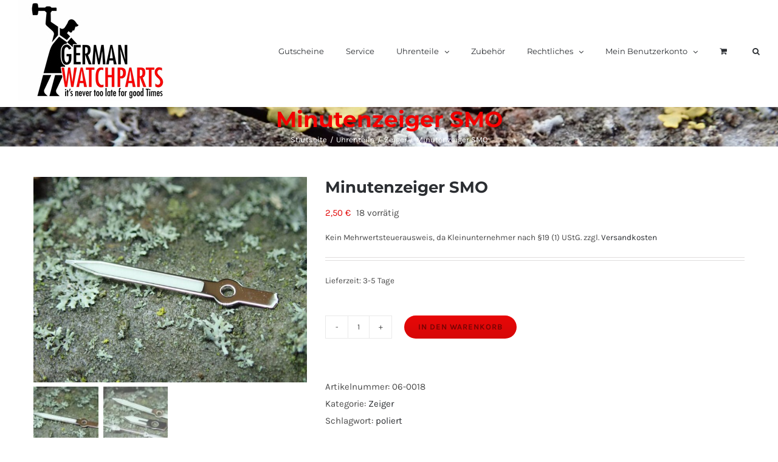

--- FILE ---
content_type: text/html; charset=UTF-8
request_url: https://german-watchparts.com/produkt/minutenzeiger-smo/
body_size: 17837
content:
<!DOCTYPE html>
<html class="avada-html-layout-wide avada-html-header-position-top" lang="de" prefix="og: http://ogp.me/ns# fb: http://ogp.me/ns/fb#">
<head>
	<meta http-equiv="X-UA-Compatible" content="IE=edge" />
	<meta http-equiv="Content-Type" content="text/html; charset=utf-8"/>
	<meta name="viewport" content="width=device-width, initial-scale=1" />
	<style id="awlb-live-editor">.fusion-builder-live .fusion-builder-live-toolbar .fusion-toolbar-nav > li.fusion-branding .fusion-builder-logo-wrapper .fusiona-avada-logo {background: url( https://german-watchparts.com/wp-content/uploads/2019/06/german-watchparts.jpg ) no-repeat center !important;
				background-size: contain !important;
				width: 30px;
				height: 30px;}.fusion-builder-live .fusion-builder-live-toolbar .fusion-toolbar-nav > li.fusion-branding .fusion-builder-logo-wrapper .fusiona-avada-logo:before {
					display: none;
				}</style><meta name='robots' content='index, follow, max-image-preview:large, max-snippet:-1, max-video-preview:-1' />

	<!-- This site is optimized with the Yoast SEO plugin v26.7 - https://yoast.com/wordpress/plugins/seo/ -->
	<title>Minutenzeiger SMO - German Watchparts</title>
	<link rel="canonical" href="https://german-watchparts.com/produkt/minutenzeiger-smo/" />
	<meta property="og:locale" content="de_DE" />
	<meta property="og:type" content="article" />
	<meta property="og:title" content="Minutenzeiger SMO - German Watchparts" />
	<meta property="og:description" content="Eigenschaften &#8211; Kompatibel mit 7S26/7S36 und NH35/NH36 Werken &#8211; Montierbar auf Wellen mit einem Durchmesser von 0,886mm bis 0,896mm &#8211;" />
	<meta property="og:url" content="https://german-watchparts.com/produkt/minutenzeiger-smo/" />
	<meta property="og:site_name" content="German Watchparts" />
	<meta property="article:modified_time" content="2025-06-14T22:38:27+00:00" />
	<meta property="og:image" content="https://german-watchparts.com/wp-content/uploads/2021/01/SMO_Minute.jpg" />
	<meta property="og:image:width" content="800" />
	<meta property="og:image:height" content="600" />
	<meta property="og:image:type" content="image/jpeg" />
	<meta name="twitter:card" content="summary_large_image" />
	<meta name="twitter:label1" content="Geschätzte Lesezeit" />
	<meta name="twitter:data1" content="1 Minute" />
	<script type="application/ld+json" class="yoast-schema-graph">{"@context":"https://schema.org","@graph":[{"@type":"WebPage","@id":"https://german-watchparts.com/produkt/minutenzeiger-smo/","url":"https://german-watchparts.com/produkt/minutenzeiger-smo/","name":"Minutenzeiger SMO - German Watchparts","isPartOf":{"@id":"https://german-watchparts.com/#website"},"primaryImageOfPage":{"@id":"https://german-watchparts.com/produkt/minutenzeiger-smo/#primaryimage"},"image":{"@id":"https://german-watchparts.com/produkt/minutenzeiger-smo/#primaryimage"},"thumbnailUrl":"https://german-watchparts.com/wp-content/uploads/2021/01/SMO_Minute.jpg","datePublished":"2021-01-23T23:30:10+00:00","dateModified":"2025-06-14T22:38:27+00:00","breadcrumb":{"@id":"https://german-watchparts.com/produkt/minutenzeiger-smo/#breadcrumb"},"inLanguage":"de","potentialAction":[{"@type":"ReadAction","target":["https://german-watchparts.com/produkt/minutenzeiger-smo/"]}]},{"@type":"ImageObject","inLanguage":"de","@id":"https://german-watchparts.com/produkt/minutenzeiger-smo/#primaryimage","url":"https://german-watchparts.com/wp-content/uploads/2021/01/SMO_Minute.jpg","contentUrl":"https://german-watchparts.com/wp-content/uploads/2021/01/SMO_Minute.jpg","width":800,"height":600,"caption":"OLYMPUS DIGITAL CAMERA"},{"@type":"BreadcrumbList","@id":"https://german-watchparts.com/produkt/minutenzeiger-smo/#breadcrumb","itemListElement":[{"@type":"ListItem","position":1,"name":"Startseite","item":"https://german-watchparts.com/"},{"@type":"ListItem","position":2,"name":"Shop","item":"https://german-watchparts.com/shop/"},{"@type":"ListItem","position":3,"name":"Minutenzeiger SMO"}]},{"@type":"WebSite","@id":"https://german-watchparts.com/#website","url":"https://german-watchparts.com/","name":"German Watchparts","description":"Finest Watchparts - best Quality","potentialAction":[{"@type":"SearchAction","target":{"@type":"EntryPoint","urlTemplate":"https://german-watchparts.com/?s={search_term_string}"},"query-input":{"@type":"PropertyValueSpecification","valueRequired":true,"valueName":"search_term_string"}}],"inLanguage":"de"}]}</script>
	<!-- / Yoast SEO plugin. -->


<link rel="alternate" type="application/rss+xml" title="German Watchparts &raquo; Feed" href="https://german-watchparts.com/feed/" />
<link rel="alternate" type="application/rss+xml" title="German Watchparts &raquo; Kommentar-Feed" href="https://german-watchparts.com/comments/feed/" />
		
		
		
				<link rel="alternate" title="oEmbed (JSON)" type="application/json+oembed" href="https://german-watchparts.com/wp-json/oembed/1.0/embed?url=https%3A%2F%2Fgerman-watchparts.com%2Fprodukt%2Fminutenzeiger-smo%2F" />
<link rel="alternate" title="oEmbed (XML)" type="text/xml+oembed" href="https://german-watchparts.com/wp-json/oembed/1.0/embed?url=https%3A%2F%2Fgerman-watchparts.com%2Fprodukt%2Fminutenzeiger-smo%2F&#038;format=xml" />
					<meta name="description" content="Eigenschaften

- Kompatibel mit 7S26/7S36 und NH35/NH36 Werken
- Montierbar auf Wellen mit einem Durchmesser von 0,886mm bis 0,896mm
- Poliert

Hinweis

Zeiger passend für die oben angegebenen Werke. Durchmesser ist angegeben, falls der Zeiger bei anderen Werken montiert werden soll.

Beim Montieren bitte mit dünner Kunststofffolie den Rand um das Loch schützen (da wo der Stempel aufliegt), so dass keine"/>
				
		<meta property="og:locale" content="de_DE_formal"/>
		<meta property="og:type" content="article"/>
		<meta property="og:site_name" content="German Watchparts"/>
		<meta property="og:title" content="Minutenzeiger SMO - German Watchparts"/>
				<meta property="og:description" content="Eigenschaften

- Kompatibel mit 7S26/7S36 und NH35/NH36 Werken
- Montierbar auf Wellen mit einem Durchmesser von 0,886mm bis 0,896mm
- Poliert

Hinweis

Zeiger passend für die oben angegebenen Werke. Durchmesser ist angegeben, falls der Zeiger bei anderen Werken montiert werden soll.

Beim Montieren bitte mit dünner Kunststofffolie den Rand um das Loch schützen (da wo der Stempel aufliegt), so dass keine"/>
				<meta property="og:url" content="https://german-watchparts.com/produkt/minutenzeiger-smo/"/>
													<meta property="article:modified_time" content="2025-06-14T22:38:27+01:00"/>
											<meta property="og:image" content="https://german-watchparts.com/wp-content/uploads/2021/01/SMO_Minute.jpg"/>
		<meta property="og:image:width" content="800"/>
		<meta property="og:image:height" content="600"/>
		<meta property="og:image:type" content="image/jpeg"/>
				<style id='wp-img-auto-sizes-contain-inline-css' type='text/css'>
img:is([sizes=auto i],[sizes^="auto," i]){contain-intrinsic-size:3000px 1500px}
/*# sourceURL=wp-img-auto-sizes-contain-inline-css */
</style>
<style id='wp-emoji-styles-inline-css' type='text/css'>

	img.wp-smiley, img.emoji {
		display: inline !important;
		border: none !important;
		box-shadow: none !important;
		height: 1em !important;
		width: 1em !important;
		margin: 0 0.07em !important;
		vertical-align: -0.1em !important;
		background: none !important;
		padding: 0 !important;
	}
/*# sourceURL=wp-emoji-styles-inline-css */
</style>
<style id='woocommerce-inline-inline-css' type='text/css'>
.woocommerce form .form-row .required { visibility: visible; }
/*# sourceURL=woocommerce-inline-inline-css */
</style>
<link rel='stylesheet' id='woocommerce-gzd-layout-css' href='https://german-watchparts.com/wp-content/plugins/woocommerce-germanized/build/static/layout-styles.css?ver=3.20.5' type='text/css' media='all' />
<style id='woocommerce-gzd-layout-inline-css' type='text/css'>
.woocommerce-checkout .shop_table { background-color: #eeeeee; } .product p.deposit-packaging-type { font-size: 1.2em !important; } p.woocommerce-shipping-destination { display: none; }
                .wc-gzd-nutri-score-value-a {
                    background: url(https://german-watchparts.com/wp-content/plugins/woocommerce-germanized/assets/images/nutri-score-a.svg) no-repeat;
                }
                .wc-gzd-nutri-score-value-b {
                    background: url(https://german-watchparts.com/wp-content/plugins/woocommerce-germanized/assets/images/nutri-score-b.svg) no-repeat;
                }
                .wc-gzd-nutri-score-value-c {
                    background: url(https://german-watchparts.com/wp-content/plugins/woocommerce-germanized/assets/images/nutri-score-c.svg) no-repeat;
                }
                .wc-gzd-nutri-score-value-d {
                    background: url(https://german-watchparts.com/wp-content/plugins/woocommerce-germanized/assets/images/nutri-score-d.svg) no-repeat;
                }
                .wc-gzd-nutri-score-value-e {
                    background: url(https://german-watchparts.com/wp-content/plugins/woocommerce-germanized/assets/images/nutri-score-e.svg) no-repeat;
                }
            
/*# sourceURL=woocommerce-gzd-layout-inline-css */
</style>
<link rel='stylesheet' id='fusion-dynamic-css-css' href='https://german-watchparts.com/wp-content/uploads/fusion-styles/c684cdf73e35a45fa3ac59bdf33ae1e1.min.css?ver=3.14.2' type='text/css' media='all' />
<script type="text/javascript" src="https://german-watchparts.com/wp-includes/js/jquery/jquery.min.js?ver=3.7.1" id="jquery-core-js"></script>
<script type="text/javascript" src="https://german-watchparts.com/wp-includes/js/jquery/jquery-migrate.min.js?ver=3.4.1" id="jquery-migrate-js"></script>
<script type="text/javascript" src="https://german-watchparts.com/wp-content/plugins/woocommerce/assets/js/jquery-blockui/jquery.blockUI.min.js?ver=2.7.0-wc.10.4.3" id="wc-jquery-blockui-js" defer="defer" data-wp-strategy="defer"></script>
<script type="text/javascript" id="wc-add-to-cart-js-extra">
/* <![CDATA[ */
var wc_add_to_cart_params = {"ajax_url":"/wp-admin/admin-ajax.php","wc_ajax_url":"/?wc-ajax=%%endpoint%%","i18n_view_cart":"Warenkorb anzeigen","cart_url":"https://german-watchparts.com/cart/","is_cart":"","cart_redirect_after_add":"no"};
//# sourceURL=wc-add-to-cart-js-extra
/* ]]> */
</script>
<script type="text/javascript" src="https://german-watchparts.com/wp-content/plugins/woocommerce/assets/js/frontend/add-to-cart.min.js?ver=10.4.3" id="wc-add-to-cart-js" defer="defer" data-wp-strategy="defer"></script>
<script type="text/javascript" src="https://german-watchparts.com/wp-content/plugins/woocommerce/assets/js/zoom/jquery.zoom.min.js?ver=1.7.21-wc.10.4.3" id="wc-zoom-js" defer="defer" data-wp-strategy="defer"></script>
<script type="text/javascript" src="https://german-watchparts.com/wp-content/plugins/woocommerce/assets/js/flexslider/jquery.flexslider.min.js?ver=2.7.2-wc.10.4.3" id="wc-flexslider-js" defer="defer" data-wp-strategy="defer"></script>
<script type="text/javascript" id="wc-single-product-js-extra">
/* <![CDATA[ */
var wc_single_product_params = {"i18n_required_rating_text":"Bitte w\u00e4hlen Sie eine Bewertung","i18n_rating_options":["1 von 5\u00a0Sternen","2 von 5\u00a0Sternen","3 von 5\u00a0Sternen","4 von 5\u00a0Sternen","5 von 5\u00a0Sternen"],"i18n_product_gallery_trigger_text":"Bildergalerie im Vollbildmodus anzeigen","review_rating_required":"yes","flexslider":{"rtl":false,"animation":"slide","smoothHeight":true,"directionNav":true,"controlNav":"thumbnails","slideshow":false,"animationSpeed":500,"animationLoop":true,"allowOneSlide":false,"prevText":"\u003Ci class=\"awb-icon-angle-left\"\u003E\u003C/i\u003E","nextText":"\u003Ci class=\"awb-icon-angle-right\"\u003E\u003C/i\u003E"},"zoom_enabled":"1","zoom_options":[],"photoswipe_enabled":"","photoswipe_options":{"shareEl":false,"closeOnScroll":false,"history":false,"hideAnimationDuration":0,"showAnimationDuration":0},"flexslider_enabled":"1"};
//# sourceURL=wc-single-product-js-extra
/* ]]> */
</script>
<script type="text/javascript" src="https://german-watchparts.com/wp-content/plugins/woocommerce/assets/js/frontend/single-product.min.js?ver=10.4.3" id="wc-single-product-js" defer="defer" data-wp-strategy="defer"></script>
<script type="text/javascript" src="https://german-watchparts.com/wp-content/plugins/woocommerce/assets/js/js-cookie/js.cookie.min.js?ver=2.1.4-wc.10.4.3" id="wc-js-cookie-js" defer="defer" data-wp-strategy="defer"></script>
<script type="text/javascript" id="woocommerce-js-extra">
/* <![CDATA[ */
var woocommerce_params = {"ajax_url":"/wp-admin/admin-ajax.php","wc_ajax_url":"/?wc-ajax=%%endpoint%%","i18n_password_show":"Passwort anzeigen","i18n_password_hide":"Passwort ausblenden"};
//# sourceURL=woocommerce-js-extra
/* ]]> */
</script>
<script type="text/javascript" src="https://german-watchparts.com/wp-content/plugins/woocommerce/assets/js/frontend/woocommerce.min.js?ver=10.4.3" id="woocommerce-js" defer="defer" data-wp-strategy="defer"></script>
<script type="text/javascript" id="wc-gzd-unit-price-observer-queue-js-extra">
/* <![CDATA[ */
var wc_gzd_unit_price_observer_queue_params = {"ajax_url":"/wp-admin/admin-ajax.php","wc_ajax_url":"/?wc-ajax=%%endpoint%%","refresh_unit_price_nonce":"c7abc81e52"};
//# sourceURL=wc-gzd-unit-price-observer-queue-js-extra
/* ]]> */
</script>
<script type="text/javascript" src="https://german-watchparts.com/wp-content/plugins/woocommerce-germanized/build/static/unit-price-observer-queue.js?ver=3.20.5" id="wc-gzd-unit-price-observer-queue-js" defer="defer" data-wp-strategy="defer"></script>
<script type="text/javascript" src="https://german-watchparts.com/wp-content/plugins/woocommerce/assets/js/accounting/accounting.min.js?ver=0.4.2" id="wc-accounting-js"></script>
<script type="text/javascript" id="wc-gzd-unit-price-observer-js-extra">
/* <![CDATA[ */
var wc_gzd_unit_price_observer_params = {"wrapper":".product","price_selector":{"p.price":{"is_total_price":false,"is_primary_selector":true,"quantity_selector":""}},"replace_price":"1","product_id":"20669","price_decimal_sep":",","price_thousand_sep":".","qty_selector":"input.quantity, input.qty","refresh_on_load":""};
//# sourceURL=wc-gzd-unit-price-observer-js-extra
/* ]]> */
</script>
<script type="text/javascript" src="https://german-watchparts.com/wp-content/plugins/woocommerce-germanized/build/static/unit-price-observer.js?ver=3.20.5" id="wc-gzd-unit-price-observer-js" defer="defer" data-wp-strategy="defer"></script>
<link rel="https://api.w.org/" href="https://german-watchparts.com/wp-json/" /><link rel="alternate" title="JSON" type="application/json" href="https://german-watchparts.com/wp-json/wp/v2/product/20669" /><link rel="EditURI" type="application/rsd+xml" title="RSD" href="https://german-watchparts.com/xmlrpc.php?rsd" />
<meta name="generator" content="WordPress 6.9" />
<meta name="generator" content="WooCommerce 10.4.3" />
<link rel='shortlink' href='https://german-watchparts.com/?p=20669' />
<style type="text/css" id="css-fb-visibility">@media screen and (max-width: 640px){.fusion-no-small-visibility{display:none !important;}body .sm-text-align-center{text-align:center !important;}body .sm-text-align-left{text-align:left !important;}body .sm-text-align-right{text-align:right !important;}body .sm-text-align-justify{text-align:justify !important;}body .sm-flex-align-center{justify-content:center !important;}body .sm-flex-align-flex-start{justify-content:flex-start !important;}body .sm-flex-align-flex-end{justify-content:flex-end !important;}body .sm-mx-auto{margin-left:auto !important;margin-right:auto !important;}body .sm-ml-auto{margin-left:auto !important;}body .sm-mr-auto{margin-right:auto !important;}body .fusion-absolute-position-small{position:absolute;width:100%;}.awb-sticky.awb-sticky-small{ position: sticky; top: var(--awb-sticky-offset,0); }}@media screen and (min-width: 641px) and (max-width: 1024px){.fusion-no-medium-visibility{display:none !important;}body .md-text-align-center{text-align:center !important;}body .md-text-align-left{text-align:left !important;}body .md-text-align-right{text-align:right !important;}body .md-text-align-justify{text-align:justify !important;}body .md-flex-align-center{justify-content:center !important;}body .md-flex-align-flex-start{justify-content:flex-start !important;}body .md-flex-align-flex-end{justify-content:flex-end !important;}body .md-mx-auto{margin-left:auto !important;margin-right:auto !important;}body .md-ml-auto{margin-left:auto !important;}body .md-mr-auto{margin-right:auto !important;}body .fusion-absolute-position-medium{position:absolute;width:100%;}.awb-sticky.awb-sticky-medium{ position: sticky; top: var(--awb-sticky-offset,0); }}@media screen and (min-width: 1025px){.fusion-no-large-visibility{display:none !important;}body .lg-text-align-center{text-align:center !important;}body .lg-text-align-left{text-align:left !important;}body .lg-text-align-right{text-align:right !important;}body .lg-text-align-justify{text-align:justify !important;}body .lg-flex-align-center{justify-content:center !important;}body .lg-flex-align-flex-start{justify-content:flex-start !important;}body .lg-flex-align-flex-end{justify-content:flex-end !important;}body .lg-mx-auto{margin-left:auto !important;margin-right:auto !important;}body .lg-ml-auto{margin-left:auto !important;}body .lg-mr-auto{margin-right:auto !important;}body .fusion-absolute-position-large{position:absolute;width:100%;}.awb-sticky.awb-sticky-large{ position: sticky; top: var(--awb-sticky-offset,0); }}</style>	<noscript><style>.woocommerce-product-gallery{ opacity: 1 !important; }</style></noscript>
	<style type="text/css">.recentcomments a{display:inline !important;padding:0 !important;margin:0 !important;}</style>		<script type="text/javascript">
			var doc = document.documentElement;
			doc.setAttribute( 'data-useragent', navigator.userAgent );
		</script>
		
	<link rel='stylesheet' id='wc-blocks-style-css' href='https://german-watchparts.com/wp-content/plugins/woocommerce/assets/client/blocks/wc-blocks.css?ver=wc-10.4.3' type='text/css' media='all' />
<style id='global-styles-inline-css' type='text/css'>
:root{--wp--preset--aspect-ratio--square: 1;--wp--preset--aspect-ratio--4-3: 4/3;--wp--preset--aspect-ratio--3-4: 3/4;--wp--preset--aspect-ratio--3-2: 3/2;--wp--preset--aspect-ratio--2-3: 2/3;--wp--preset--aspect-ratio--16-9: 16/9;--wp--preset--aspect-ratio--9-16: 9/16;--wp--preset--color--black: #000000;--wp--preset--color--cyan-bluish-gray: #abb8c3;--wp--preset--color--white: #ffffff;--wp--preset--color--pale-pink: #f78da7;--wp--preset--color--vivid-red: #cf2e2e;--wp--preset--color--luminous-vivid-orange: #ff6900;--wp--preset--color--luminous-vivid-amber: #fcb900;--wp--preset--color--light-green-cyan: #7bdcb5;--wp--preset--color--vivid-green-cyan: #00d084;--wp--preset--color--pale-cyan-blue: #8ed1fc;--wp--preset--color--vivid-cyan-blue: #0693e3;--wp--preset--color--vivid-purple: #9b51e0;--wp--preset--color--awb-color-1: rgba(255,255,255,1);--wp--preset--color--awb-color-2: rgba(246,246,246,1);--wp--preset--color--awb-color-3: rgba(234,234,234,1);--wp--preset--color--awb-color-4: rgba(116,116,116,1);--wp--preset--color--awb-color-5: rgba(225,7,7,1);--wp--preset--color--awb-color-6: rgba(51,51,51,1);--wp--preset--color--awb-color-7: rgba(43,46,50,1);--wp--preset--color--awb-color-8: rgba(120,4,4,1);--wp--preset--color--awb-color-custom-10: rgba(128,128,128,1);--wp--preset--color--awb-color-custom-11: rgba(0,0,0,1);--wp--preset--color--awb-color-custom-12: rgba(73,73,73,1);--wp--preset--color--awb-color-custom-13: rgba(246,246,246,0.8);--wp--preset--gradient--vivid-cyan-blue-to-vivid-purple: linear-gradient(135deg,rgb(6,147,227) 0%,rgb(155,81,224) 100%);--wp--preset--gradient--light-green-cyan-to-vivid-green-cyan: linear-gradient(135deg,rgb(122,220,180) 0%,rgb(0,208,130) 100%);--wp--preset--gradient--luminous-vivid-amber-to-luminous-vivid-orange: linear-gradient(135deg,rgb(252,185,0) 0%,rgb(255,105,0) 100%);--wp--preset--gradient--luminous-vivid-orange-to-vivid-red: linear-gradient(135deg,rgb(255,105,0) 0%,rgb(207,46,46) 100%);--wp--preset--gradient--very-light-gray-to-cyan-bluish-gray: linear-gradient(135deg,rgb(238,238,238) 0%,rgb(169,184,195) 100%);--wp--preset--gradient--cool-to-warm-spectrum: linear-gradient(135deg,rgb(74,234,220) 0%,rgb(151,120,209) 20%,rgb(207,42,186) 40%,rgb(238,44,130) 60%,rgb(251,105,98) 80%,rgb(254,248,76) 100%);--wp--preset--gradient--blush-light-purple: linear-gradient(135deg,rgb(255,206,236) 0%,rgb(152,150,240) 100%);--wp--preset--gradient--blush-bordeaux: linear-gradient(135deg,rgb(254,205,165) 0%,rgb(254,45,45) 50%,rgb(107,0,62) 100%);--wp--preset--gradient--luminous-dusk: linear-gradient(135deg,rgb(255,203,112) 0%,rgb(199,81,192) 50%,rgb(65,88,208) 100%);--wp--preset--gradient--pale-ocean: linear-gradient(135deg,rgb(255,245,203) 0%,rgb(182,227,212) 50%,rgb(51,167,181) 100%);--wp--preset--gradient--electric-grass: linear-gradient(135deg,rgb(202,248,128) 0%,rgb(113,206,126) 100%);--wp--preset--gradient--midnight: linear-gradient(135deg,rgb(2,3,129) 0%,rgb(40,116,252) 100%);--wp--preset--font-size--small: 11.25px;--wp--preset--font-size--medium: 20px;--wp--preset--font-size--large: 22.5px;--wp--preset--font-size--x-large: 42px;--wp--preset--font-size--normal: 15px;--wp--preset--font-size--xlarge: 30px;--wp--preset--font-size--huge: 45px;--wp--preset--spacing--20: 0.44rem;--wp--preset--spacing--30: 0.67rem;--wp--preset--spacing--40: 1rem;--wp--preset--spacing--50: 1.5rem;--wp--preset--spacing--60: 2.25rem;--wp--preset--spacing--70: 3.38rem;--wp--preset--spacing--80: 5.06rem;--wp--preset--shadow--natural: 6px 6px 9px rgba(0, 0, 0, 0.2);--wp--preset--shadow--deep: 12px 12px 50px rgba(0, 0, 0, 0.4);--wp--preset--shadow--sharp: 6px 6px 0px rgba(0, 0, 0, 0.2);--wp--preset--shadow--outlined: 6px 6px 0px -3px rgb(255, 255, 255), 6px 6px rgb(0, 0, 0);--wp--preset--shadow--crisp: 6px 6px 0px rgb(0, 0, 0);}:where(.is-layout-flex){gap: 0.5em;}:where(.is-layout-grid){gap: 0.5em;}body .is-layout-flex{display: flex;}.is-layout-flex{flex-wrap: wrap;align-items: center;}.is-layout-flex > :is(*, div){margin: 0;}body .is-layout-grid{display: grid;}.is-layout-grid > :is(*, div){margin: 0;}:where(.wp-block-columns.is-layout-flex){gap: 2em;}:where(.wp-block-columns.is-layout-grid){gap: 2em;}:where(.wp-block-post-template.is-layout-flex){gap: 1.25em;}:where(.wp-block-post-template.is-layout-grid){gap: 1.25em;}.has-black-color{color: var(--wp--preset--color--black) !important;}.has-cyan-bluish-gray-color{color: var(--wp--preset--color--cyan-bluish-gray) !important;}.has-white-color{color: var(--wp--preset--color--white) !important;}.has-pale-pink-color{color: var(--wp--preset--color--pale-pink) !important;}.has-vivid-red-color{color: var(--wp--preset--color--vivid-red) !important;}.has-luminous-vivid-orange-color{color: var(--wp--preset--color--luminous-vivid-orange) !important;}.has-luminous-vivid-amber-color{color: var(--wp--preset--color--luminous-vivid-amber) !important;}.has-light-green-cyan-color{color: var(--wp--preset--color--light-green-cyan) !important;}.has-vivid-green-cyan-color{color: var(--wp--preset--color--vivid-green-cyan) !important;}.has-pale-cyan-blue-color{color: var(--wp--preset--color--pale-cyan-blue) !important;}.has-vivid-cyan-blue-color{color: var(--wp--preset--color--vivid-cyan-blue) !important;}.has-vivid-purple-color{color: var(--wp--preset--color--vivid-purple) !important;}.has-black-background-color{background-color: var(--wp--preset--color--black) !important;}.has-cyan-bluish-gray-background-color{background-color: var(--wp--preset--color--cyan-bluish-gray) !important;}.has-white-background-color{background-color: var(--wp--preset--color--white) !important;}.has-pale-pink-background-color{background-color: var(--wp--preset--color--pale-pink) !important;}.has-vivid-red-background-color{background-color: var(--wp--preset--color--vivid-red) !important;}.has-luminous-vivid-orange-background-color{background-color: var(--wp--preset--color--luminous-vivid-orange) !important;}.has-luminous-vivid-amber-background-color{background-color: var(--wp--preset--color--luminous-vivid-amber) !important;}.has-light-green-cyan-background-color{background-color: var(--wp--preset--color--light-green-cyan) !important;}.has-vivid-green-cyan-background-color{background-color: var(--wp--preset--color--vivid-green-cyan) !important;}.has-pale-cyan-blue-background-color{background-color: var(--wp--preset--color--pale-cyan-blue) !important;}.has-vivid-cyan-blue-background-color{background-color: var(--wp--preset--color--vivid-cyan-blue) !important;}.has-vivid-purple-background-color{background-color: var(--wp--preset--color--vivid-purple) !important;}.has-black-border-color{border-color: var(--wp--preset--color--black) !important;}.has-cyan-bluish-gray-border-color{border-color: var(--wp--preset--color--cyan-bluish-gray) !important;}.has-white-border-color{border-color: var(--wp--preset--color--white) !important;}.has-pale-pink-border-color{border-color: var(--wp--preset--color--pale-pink) !important;}.has-vivid-red-border-color{border-color: var(--wp--preset--color--vivid-red) !important;}.has-luminous-vivid-orange-border-color{border-color: var(--wp--preset--color--luminous-vivid-orange) !important;}.has-luminous-vivid-amber-border-color{border-color: var(--wp--preset--color--luminous-vivid-amber) !important;}.has-light-green-cyan-border-color{border-color: var(--wp--preset--color--light-green-cyan) !important;}.has-vivid-green-cyan-border-color{border-color: var(--wp--preset--color--vivid-green-cyan) !important;}.has-pale-cyan-blue-border-color{border-color: var(--wp--preset--color--pale-cyan-blue) !important;}.has-vivid-cyan-blue-border-color{border-color: var(--wp--preset--color--vivid-cyan-blue) !important;}.has-vivid-purple-border-color{border-color: var(--wp--preset--color--vivid-purple) !important;}.has-vivid-cyan-blue-to-vivid-purple-gradient-background{background: var(--wp--preset--gradient--vivid-cyan-blue-to-vivid-purple) !important;}.has-light-green-cyan-to-vivid-green-cyan-gradient-background{background: var(--wp--preset--gradient--light-green-cyan-to-vivid-green-cyan) !important;}.has-luminous-vivid-amber-to-luminous-vivid-orange-gradient-background{background: var(--wp--preset--gradient--luminous-vivid-amber-to-luminous-vivid-orange) !important;}.has-luminous-vivid-orange-to-vivid-red-gradient-background{background: var(--wp--preset--gradient--luminous-vivid-orange-to-vivid-red) !important;}.has-very-light-gray-to-cyan-bluish-gray-gradient-background{background: var(--wp--preset--gradient--very-light-gray-to-cyan-bluish-gray) !important;}.has-cool-to-warm-spectrum-gradient-background{background: var(--wp--preset--gradient--cool-to-warm-spectrum) !important;}.has-blush-light-purple-gradient-background{background: var(--wp--preset--gradient--blush-light-purple) !important;}.has-blush-bordeaux-gradient-background{background: var(--wp--preset--gradient--blush-bordeaux) !important;}.has-luminous-dusk-gradient-background{background: var(--wp--preset--gradient--luminous-dusk) !important;}.has-pale-ocean-gradient-background{background: var(--wp--preset--gradient--pale-ocean) !important;}.has-electric-grass-gradient-background{background: var(--wp--preset--gradient--electric-grass) !important;}.has-midnight-gradient-background{background: var(--wp--preset--gradient--midnight) !important;}.has-small-font-size{font-size: var(--wp--preset--font-size--small) !important;}.has-medium-font-size{font-size: var(--wp--preset--font-size--medium) !important;}.has-large-font-size{font-size: var(--wp--preset--font-size--large) !important;}.has-x-large-font-size{font-size: var(--wp--preset--font-size--x-large) !important;}
/*# sourceURL=global-styles-inline-css */
</style>
<style id='wp-block-library-inline-css' type='text/css'>
:root{--wp-block-synced-color:#7a00df;--wp-block-synced-color--rgb:122,0,223;--wp-bound-block-color:var(--wp-block-synced-color);--wp-editor-canvas-background:#ddd;--wp-admin-theme-color:#007cba;--wp-admin-theme-color--rgb:0,124,186;--wp-admin-theme-color-darker-10:#006ba1;--wp-admin-theme-color-darker-10--rgb:0,107,160.5;--wp-admin-theme-color-darker-20:#005a87;--wp-admin-theme-color-darker-20--rgb:0,90,135;--wp-admin-border-width-focus:2px}@media (min-resolution:192dpi){:root{--wp-admin-border-width-focus:1.5px}}.wp-element-button{cursor:pointer}:root .has-very-light-gray-background-color{background-color:#eee}:root .has-very-dark-gray-background-color{background-color:#313131}:root .has-very-light-gray-color{color:#eee}:root .has-very-dark-gray-color{color:#313131}:root .has-vivid-green-cyan-to-vivid-cyan-blue-gradient-background{background:linear-gradient(135deg,#00d084,#0693e3)}:root .has-purple-crush-gradient-background{background:linear-gradient(135deg,#34e2e4,#4721fb 50%,#ab1dfe)}:root .has-hazy-dawn-gradient-background{background:linear-gradient(135deg,#faaca8,#dad0ec)}:root .has-subdued-olive-gradient-background{background:linear-gradient(135deg,#fafae1,#67a671)}:root .has-atomic-cream-gradient-background{background:linear-gradient(135deg,#fdd79a,#004a59)}:root .has-nightshade-gradient-background{background:linear-gradient(135deg,#330968,#31cdcf)}:root .has-midnight-gradient-background{background:linear-gradient(135deg,#020381,#2874fc)}:root{--wp--preset--font-size--normal:16px;--wp--preset--font-size--huge:42px}.has-regular-font-size{font-size:1em}.has-larger-font-size{font-size:2.625em}.has-normal-font-size{font-size:var(--wp--preset--font-size--normal)}.has-huge-font-size{font-size:var(--wp--preset--font-size--huge)}.has-text-align-center{text-align:center}.has-text-align-left{text-align:left}.has-text-align-right{text-align:right}.has-fit-text{white-space:nowrap!important}#end-resizable-editor-section{display:none}.aligncenter{clear:both}.items-justified-left{justify-content:flex-start}.items-justified-center{justify-content:center}.items-justified-right{justify-content:flex-end}.items-justified-space-between{justify-content:space-between}.screen-reader-text{border:0;clip-path:inset(50%);height:1px;margin:-1px;overflow:hidden;padding:0;position:absolute;width:1px;word-wrap:normal!important}.screen-reader-text:focus{background-color:#ddd;clip-path:none;color:#444;display:block;font-size:1em;height:auto;left:5px;line-height:normal;padding:15px 23px 14px;text-decoration:none;top:5px;width:auto;z-index:100000}html :where(.has-border-color){border-style:solid}html :where([style*=border-top-color]){border-top-style:solid}html :where([style*=border-right-color]){border-right-style:solid}html :where([style*=border-bottom-color]){border-bottom-style:solid}html :where([style*=border-left-color]){border-left-style:solid}html :where([style*=border-width]){border-style:solid}html :where([style*=border-top-width]){border-top-style:solid}html :where([style*=border-right-width]){border-right-style:solid}html :where([style*=border-bottom-width]){border-bottom-style:solid}html :where([style*=border-left-width]){border-left-style:solid}html :where(img[class*=wp-image-]){height:auto;max-width:100%}:where(figure){margin:0 0 1em}html :where(.is-position-sticky){--wp-admin--admin-bar--position-offset:var(--wp-admin--admin-bar--height,0px)}@media screen and (max-width:600px){html :where(.is-position-sticky){--wp-admin--admin-bar--position-offset:0px}}
/*wp_block_styles_on_demand_placeholder:696b42545219e*/
/*# sourceURL=wp-block-library-inline-css */
</style>
<style id='wp-block-library-theme-inline-css' type='text/css'>
.wp-block-audio :where(figcaption){color:#555;font-size:13px;text-align:center}.is-dark-theme .wp-block-audio :where(figcaption){color:#ffffffa6}.wp-block-audio{margin:0 0 1em}.wp-block-code{border:1px solid #ccc;border-radius:4px;font-family:Menlo,Consolas,monaco,monospace;padding:.8em 1em}.wp-block-embed :where(figcaption){color:#555;font-size:13px;text-align:center}.is-dark-theme .wp-block-embed :where(figcaption){color:#ffffffa6}.wp-block-embed{margin:0 0 1em}.blocks-gallery-caption{color:#555;font-size:13px;text-align:center}.is-dark-theme .blocks-gallery-caption{color:#ffffffa6}:root :where(.wp-block-image figcaption){color:#555;font-size:13px;text-align:center}.is-dark-theme :root :where(.wp-block-image figcaption){color:#ffffffa6}.wp-block-image{margin:0 0 1em}.wp-block-pullquote{border-bottom:4px solid;border-top:4px solid;color:currentColor;margin-bottom:1.75em}.wp-block-pullquote :where(cite),.wp-block-pullquote :where(footer),.wp-block-pullquote__citation{color:currentColor;font-size:.8125em;font-style:normal;text-transform:uppercase}.wp-block-quote{border-left:.25em solid;margin:0 0 1.75em;padding-left:1em}.wp-block-quote cite,.wp-block-quote footer{color:currentColor;font-size:.8125em;font-style:normal;position:relative}.wp-block-quote:where(.has-text-align-right){border-left:none;border-right:.25em solid;padding-left:0;padding-right:1em}.wp-block-quote:where(.has-text-align-center){border:none;padding-left:0}.wp-block-quote.is-large,.wp-block-quote.is-style-large,.wp-block-quote:where(.is-style-plain){border:none}.wp-block-search .wp-block-search__label{font-weight:700}.wp-block-search__button{border:1px solid #ccc;padding:.375em .625em}:where(.wp-block-group.has-background){padding:1.25em 2.375em}.wp-block-separator.has-css-opacity{opacity:.4}.wp-block-separator{border:none;border-bottom:2px solid;margin-left:auto;margin-right:auto}.wp-block-separator.has-alpha-channel-opacity{opacity:1}.wp-block-separator:not(.is-style-wide):not(.is-style-dots){width:100px}.wp-block-separator.has-background:not(.is-style-dots){border-bottom:none;height:1px}.wp-block-separator.has-background:not(.is-style-wide):not(.is-style-dots){height:2px}.wp-block-table{margin:0 0 1em}.wp-block-table td,.wp-block-table th{word-break:normal}.wp-block-table :where(figcaption){color:#555;font-size:13px;text-align:center}.is-dark-theme .wp-block-table :where(figcaption){color:#ffffffa6}.wp-block-video :where(figcaption){color:#555;font-size:13px;text-align:center}.is-dark-theme .wp-block-video :where(figcaption){color:#ffffffa6}.wp-block-video{margin:0 0 1em}:root :where(.wp-block-template-part.has-background){margin-bottom:0;margin-top:0;padding:1.25em 2.375em}
/*# sourceURL=/wp-includes/css/dist/block-library/theme.min.css */
</style>
<style id='classic-theme-styles-inline-css' type='text/css'>
/*! This file is auto-generated */
.wp-block-button__link{color:#fff;background-color:#32373c;border-radius:9999px;box-shadow:none;text-decoration:none;padding:calc(.667em + 2px) calc(1.333em + 2px);font-size:1.125em}.wp-block-file__button{background:#32373c;color:#fff;text-decoration:none}
/*# sourceURL=/wp-includes/css/classic-themes.min.css */
</style>
</head>

<body class="wp-singular product-template-default single single-product postid-20669 wp-theme-Avada theme-Avada woocommerce woocommerce-page woocommerce-no-js fusion-image-hovers fusion-pagination-sizing fusion-button_type-flat fusion-button_span-no fusion-button_gradient-linear avada-image-rollover-circle-yes avada-image-rollover-yes avada-image-rollover-direction-bottom fusion-has-button-gradient fusion-body ltr fusion-sticky-header no-tablet-sticky-header no-mobile-sticky-header no-mobile-slidingbar avada-has-rev-slider-styles fusion-disable-outline fusion-sub-menu-fade mobile-logo-pos-left layout-wide-mode avada-has-boxed-modal-shadow-none layout-scroll-offset-full avada-has-zero-margin-offset-top fusion-top-header menu-text-align-left fusion-woo-product-design-classic fusion-woo-shop-page-columns-4 fusion-woo-related-columns-4 fusion-woo-archive-page-columns-4 avada-has-woo-gallery-disabled woo-sale-badge-circle woo-outofstock-badge-top_bar mobile-menu-design-modern fusion-hide-pagination-text fusion-header-layout-v1 avada-responsive avada-footer-fx-none avada-menu-highlight-style-bar fusion-search-form-classic fusion-main-menu-search-dropdown fusion-avatar-square avada-dropdown-styles avada-blog-layout-grid avada-blog-archive-layout-grid avada-header-shadow-yes avada-menu-icon-position-left avada-has-megamenu-shadow avada-has-mainmenu-dropdown-divider avada-has-header-100-width avada-has-pagetitle-100-width avada-has-pagetitle-bg-full avada-has-main-nav-search-icon avada-has-titlebar-bar_and_content avada-has-pagination-padding avada-flyout-menu-direction-fade avada-ec-views-v1" data-awb-post-id="20669">
		<a class="skip-link screen-reader-text" href="#content">Skip to content</a>

	<div id="boxed-wrapper">
		
		<div id="wrapper" class="fusion-wrapper">
			<div id="home" style="position:relative;top:-1px;"></div>
							
					
			<header class="fusion-header-wrapper fusion-header-shadow">
				<div class="fusion-header-v1 fusion-logo-alignment fusion-logo-left fusion-sticky-menu- fusion-sticky-logo- fusion-mobile-logo-  fusion-mobile-menu-design-modern">
					<div class="fusion-header-sticky-height"></div>
<div class="fusion-header">
	<div class="fusion-row">
					<div class="fusion-logo" data-margin-top="0px" data-margin-bottom="0px" data-margin-left="0px" data-margin-right="0px">
			<a class="fusion-logo-link"  href="https://german-watchparts.com/" >

						<!-- standard logo -->
			<img src="https://german-watchparts.com/wp-content/uploads/2019/12/german-watchparts-logo250.jpg" srcset="https://german-watchparts.com/wp-content/uploads/2019/12/german-watchparts-logo250.jpg 1x" width="250" height="166" alt="German Watchparts Logo" data-retina_logo_url="" class="fusion-standard-logo" />

			
					</a>
		</div>		<nav class="fusion-main-menu" aria-label="Hauptmenü"><ul id="menu-german-watchparts" class="fusion-menu"><li  id="menu-item-19724"  class="menu-item menu-item-type-taxonomy menu-item-object-product_cat menu-item-19724"  data-item-id="19724"><a  href="https://german-watchparts.com/produkt-kategorie/gutscheine/" class="fusion-bar-highlight"><span class="menu-text">Gutscheine</span></a></li><li  id="menu-item-19726"  class="menu-item menu-item-type-taxonomy menu-item-object-product_cat menu-item-19726"  data-item-id="19726"><a  href="https://german-watchparts.com/produkt-kategorie/service/" class="fusion-bar-highlight"><span class="menu-text">Service</span></a></li><li  id="menu-item-19727"  class="menu-item menu-item-type-taxonomy menu-item-object-product_cat current-product-ancestor menu-item-has-children menu-item-19727 fusion-dropdown-menu"  data-item-id="19727"><a  href="https://german-watchparts.com/produkt-kategorie/uhrenteile/" class="fusion-bar-highlight"><span class="menu-text">Uhrenteile</span> <span class="fusion-caret"><i class="fusion-dropdown-indicator" aria-hidden="true"></i></span></a><ul class="sub-menu"><li  id="menu-item-20812"  class="menu-item menu-item-type-taxonomy menu-item-object-product_cat menu-item-20812 fusion-dropdown-submenu" ><a  href="https://german-watchparts.com/produkt-kategorie/uhrenteile/chapter/" class="fusion-bar-highlight"><span>Chapter</span></a></li><li  id="menu-item-20151"  class="menu-item menu-item-type-taxonomy menu-item-object-product_cat menu-item-20151 fusion-dropdown-submenu" ><a  href="https://german-watchparts.com/produkt-kategorie/uhrenteile/deckel/" class="fusion-bar-highlight"><span>Deckel</span></a></li><li  id="menu-item-20155"  class="menu-item menu-item-type-taxonomy menu-item-object-product_cat menu-item-20155 fusion-dropdown-submenu" ><a  href="https://german-watchparts.com/produkt-kategorie/uhrenteile/dichtungen/" class="fusion-bar-highlight"><span>Dichtungen</span></a></li><li  id="menu-item-20152"  class="menu-item menu-item-type-taxonomy menu-item-object-product_cat menu-item-20152 fusion-dropdown-submenu" ><a  href="https://german-watchparts.com/produkt-kategorie/uhrenteile/gehaeuse/" class="fusion-bar-highlight"><span>Gehäuse</span></a></li><li  id="menu-item-20185"  class="menu-item menu-item-type-taxonomy menu-item-object-product_cat menu-item-20185 fusion-dropdown-submenu" ><a  href="https://german-watchparts.com/produkt-kategorie/uhrenteile/gehaeusesaetze/" class="fusion-bar-highlight"><span>Gehäusesätze</span></a></li><li  id="menu-item-20186"  class="menu-item menu-item-type-taxonomy menu-item-object-product_cat menu-item-20186 fusion-dropdown-submenu" ><a  href="https://german-watchparts.com/produkt-kategorie/uhrenteile/glas/" class="fusion-bar-highlight"><span>Glas</span></a></li><li  id="menu-item-20154"  class="menu-item menu-item-type-taxonomy menu-item-object-product_cat menu-item-20154 fusion-dropdown-submenu" ><a  href="https://german-watchparts.com/produkt-kategorie/uhrenteile/klickringe/" class="fusion-bar-highlight"><span>Klickringe</span></a></li><li  id="menu-item-20153"  class="menu-item menu-item-type-taxonomy menu-item-object-product_cat menu-item-20153 fusion-dropdown-submenu" ><a  href="https://german-watchparts.com/produkt-kategorie/uhrenteile/kronen/" class="fusion-bar-highlight"><span>Kronen</span></a></li><li  id="menu-item-20150"  class="menu-item menu-item-type-taxonomy menu-item-object-product_cat menu-item-20150 fusion-dropdown-submenu" ><a  href="https://german-watchparts.com/produkt-kategorie/uhrenteile/luenetten/" class="fusion-bar-highlight"><span>Lünetten</span></a></li><li  id="menu-item-20883"  class="menu-item menu-item-type-taxonomy menu-item-object-product_cat menu-item-20883 fusion-dropdown-submenu" ><a  href="https://german-watchparts.com/produkt-kategorie/uhrenteile/uhrwerke/" class="fusion-bar-highlight"><span>Uhrwerke</span></a></li><li  id="menu-item-20149"  class="menu-item menu-item-type-taxonomy menu-item-object-product_cat current-product-ancestor current-menu-parent current-product-parent menu-item-20149 fusion-dropdown-submenu" ><a  href="https://german-watchparts.com/produkt-kategorie/uhrenteile/zeiger/" class="fusion-bar-highlight"><span>Zeiger</span></a></li><li  id="menu-item-20156"  class="menu-item menu-item-type-taxonomy menu-item-object-product_cat menu-item-20156 fusion-dropdown-submenu" ><a  href="https://german-watchparts.com/produkt-kategorie/uhrenteile/zifferblaetter/" class="fusion-bar-highlight"><span>Zifferblätter</span></a></li></ul></li><li  id="menu-item-19728"  class="menu-item menu-item-type-taxonomy menu-item-object-product_cat menu-item-19728"  data-item-id="19728"><a  href="https://german-watchparts.com/produkt-kategorie/zubehoer/" class="fusion-bar-highlight"><span class="menu-text">Zubehör</span></a></li><li  id="menu-item-20142"  class="menu-item menu-item-type-custom menu-item-object-custom menu-item-has-children menu-item-20142 fusion-dropdown-menu"  data-item-id="20142"><a  href="#" class="fusion-bar-highlight"><span class="menu-text">Rechtliches</span> <span class="fusion-caret"><i class="fusion-dropdown-indicator" aria-hidden="true"></i></span></a><ul class="sub-menu"><li  id="menu-item-20147"  class="menu-item menu-item-type-post_type menu-item-object-page menu-item-20147 fusion-dropdown-submenu" ><a  href="https://german-watchparts.com/impressum/" class="fusion-bar-highlight"><span>Impressum</span></a></li><li  id="menu-item-20143"  class="menu-item menu-item-type-post_type menu-item-object-page menu-item-20143 fusion-dropdown-submenu" ><a  href="https://german-watchparts.com/bezahlmoeglichkeiten/" class="fusion-bar-highlight"><span>Zahlungsarten</span></a></li><li  id="menu-item-20144"  class="menu-item menu-item-type-post_type menu-item-object-page menu-item-20144 fusion-dropdown-submenu" ><a  href="https://german-watchparts.com/versandarten/" class="fusion-bar-highlight"><span>Versandarten</span></a></li><li  id="menu-item-20145"  class="menu-item menu-item-type-post_type menu-item-object-page menu-item-20145 fusion-dropdown-submenu" ><a  href="https://german-watchparts.com/widerrufsrecht/" class="fusion-bar-highlight"><span>Widerrufsrecht</span></a></li><li  id="menu-item-20146"  class="menu-item menu-item-type-post_type menu-item-object-page menu-item-20146 fusion-dropdown-submenu" ><a  href="https://german-watchparts.com/agb/" class="fusion-bar-highlight"><span>AGB</span></a></li><li  id="menu-item-20148"  class="menu-item menu-item-type-post_type menu-item-object-page menu-item-privacy-policy menu-item-20148 fusion-dropdown-submenu" ><a  href="https://german-watchparts.com/datenschutzerklaerung/" class="fusion-bar-highlight"><span>Datenschutzerklärung</span></a></li></ul></li><li class="menu-item fusion-dropdown-menu menu-item-has-children fusion-custom-menu-item fusion-menu-login-box"><a href="https://german-watchparts.com/my-account/" aria-haspopup="true" class="fusion-bar-highlight"><span class="menu-text">Mein Benutzerkonto</span><span class="fusion-caret"><i class="fusion-dropdown-indicator"></i></span></a><div class="fusion-custom-menu-item-contents"><form action="https://german-watchparts.com/login_gwp_2019/" name="loginform" method="post"><p><input type="text" class="input-text" name="log" id="username-german-watchparts-696b42545d5d8" value="" placeholder="Username" /></p><p><input type="password" class="input-text" name="pwd" id="password-german-watchparts-696b42545d5d8" value="" placeholder="Password" /></p><p class="fusion-remember-checkbox"><label for="fusion-menu-login-box-rememberme-german-watchparts-696b42545d5d8"><input name="rememberme" type="checkbox" id="fusion-menu-login-box-rememberme" value="forever"> Eingeloggt bleiben</label></p><input type="hidden" name="fusion_woo_login_box" value="true" /><p class="fusion-login-box-submit"><input type="submit" name="wp-submit" id="wp-submit-german-watchparts-696b42545d5d8" class="button button-small default comment-submit" value="Anmelden"><input type="hidden" name="redirect" value=""></p></form><a class="fusion-menu-login-box-register" href="https://german-watchparts.com/my-account/" title="Registrieren">Registrieren</a></div></li><li class="fusion-custom-menu-item fusion-menu-cart fusion-main-menu-cart fusion-widget-cart-counter"><a class="fusion-main-menu-icon fusion-bar-highlight" href="https://german-watchparts.com/cart/"><span class="menu-text" aria-label="Warenkorb ansehen"></span></a></li><li class="fusion-custom-menu-item fusion-main-menu-search"><a class="fusion-main-menu-icon fusion-bar-highlight" href="#" aria-label="Suche" data-title="Suche" title="Suche" role="button" aria-expanded="false"></a><div class="fusion-custom-menu-item-contents">		<form role="search" class="searchform fusion-search-form  fusion-search-form-classic" method="get" action="https://german-watchparts.com/">
			<div class="fusion-search-form-content">

				
				<div class="fusion-search-field search-field">
					<label><span class="screen-reader-text">Suche nach:</span>
													<input type="search" value="" name="s" class="s" placeholder="Suchen..." required aria-required="true" aria-label="Suchen..."/>
											</label>
				</div>
				<div class="fusion-search-button search-button">
					<input type="submit" class="fusion-search-submit searchsubmit" aria-label="Suche" value="&#xf002;" />
									</div>

				
			</div>


			
		</form>
		</div></li></ul></nav>	<div class="fusion-mobile-menu-icons">
							<a href="#" class="fusion-icon awb-icon-bars" aria-label="Toggle mobile menu" aria-expanded="false"></a>
		
		
		
					<a href="https://german-watchparts.com/cart/" class="fusion-icon awb-icon-shopping-cart"  aria-label="Toggle mobile cart"></a>
			</div>

<nav class="fusion-mobile-nav-holder fusion-mobile-menu-text-align-left" aria-label="Main Menu Mobile"></nav>

					</div>
</div>
				</div>
				<div class="fusion-clearfix"></div>
			</header>
								
							<div id="sliders-container" class="fusion-slider-visibility">
					</div>
				
					
							
			<section class="avada-page-titlebar-wrapper" aria-labelledby="awb-ptb-heading">
	<div class="fusion-page-title-bar fusion-page-title-bar-none fusion-page-title-bar-center">
		<div class="fusion-page-title-row">
			<div class="fusion-page-title-wrapper">
				<div class="fusion-page-title-captions">

																							<h1 id="awb-ptb-heading" class="entry-title">Minutenzeiger SMO</h1>

											
																		<div class="fusion-page-title-secondary">
								<nav class="fusion-breadcrumbs awb-yoast-breadcrumbs" aria-label="Breadcrumb"><ol class="awb-breadcrumb-list"><li class="fusion-breadcrumb-item awb-breadcrumb-sep awb-home" ><a href="https://german-watchparts.com" class="fusion-breadcrumb-link"><span >Startseite</span></a></li><li class="fusion-breadcrumb-item awb-breadcrumb-sep" ><a href="https://german-watchparts.com/produkt-kategorie/uhrenteile/" class="fusion-breadcrumb-link"><span >Uhrenteile</span></a></li><li class="fusion-breadcrumb-item awb-breadcrumb-sep" ><a href="https://german-watchparts.com/produkt-kategorie/uhrenteile/zeiger/" class="fusion-breadcrumb-link"><span >Zeiger</span></a></li><li class="fusion-breadcrumb-item"  aria-current="page"><span  class="breadcrumb-leaf">Minutenzeiger SMO</span></li></ol></nav>							</div>
											
				</div>

				
			</div>
		</div>
	</div>
</section>

						<main id="main" class="clearfix ">
				<div class="fusion-row" style="">

			<div class="woocommerce-container">
			<section id="content" class="" style="width: 100%;">
		
					
			<div class="woocommerce-notices-wrapper"></div><div id="product-20669" class="product type-product post-20669 status-publish first instock product_cat-zeiger product_tag-poliert has-post-thumbnail featured shipping-taxable purchasable product-type-simple product-grid-view">

	<div class="avada-single-product-gallery-wrapper avada-product-images-global avada-product-images-thumbnails-bottom">
<div class="woocommerce-product-gallery woocommerce-product-gallery--with-images woocommerce-product-gallery--columns-4 images avada-product-gallery" data-columns="4" style="opacity: 0; transition: opacity .25s ease-in-out;">
	<div class="woocommerce-product-gallery__wrapper">
		<div data-thumb="https://german-watchparts.com/wp-content/uploads/2021/01/SMO_Minute-100x100.jpg" data-thumb-alt="Minutenzeiger SMO" data-thumb-srcset="https://german-watchparts.com/wp-content/uploads/2021/01/SMO_Minute-66x66.jpg 66w, https://german-watchparts.com/wp-content/uploads/2021/01/SMO_Minute-100x100.jpg 100w, https://german-watchparts.com/wp-content/uploads/2021/01/SMO_Minute-150x150.jpg 150w"  data-thumb-sizes="(max-width: 100px) 100vw, 100px" class="woocommerce-product-gallery__image"><a href="https://german-watchparts.com/wp-content/uploads/2021/01/SMO_Minute.jpg"><img width="700" height="525" src="https://german-watchparts.com/wp-content/uploads/2021/01/SMO_Minute-700x525.jpg" class="wp-post-image" alt="Minutenzeiger SMO" data-caption="OLYMPUS DIGITAL CAMERA" data-src="https://german-watchparts.com/wp-content/uploads/2021/01/SMO_Minute.jpg" data-large_image="https://german-watchparts.com/wp-content/uploads/2021/01/SMO_Minute.jpg" data-large_image_width="800" data-large_image_height="600" decoding="async" fetchpriority="high" srcset="https://german-watchparts.com/wp-content/uploads/2021/01/SMO_Minute-200x150.jpg 200w, https://german-watchparts.com/wp-content/uploads/2021/01/SMO_Minute-300x225.jpg 300w, https://german-watchparts.com/wp-content/uploads/2021/01/SMO_Minute-400x300.jpg 400w, https://german-watchparts.com/wp-content/uploads/2021/01/SMO_Minute-500x375.jpg 500w, https://german-watchparts.com/wp-content/uploads/2021/01/SMO_Minute-600x450.jpg 600w, https://german-watchparts.com/wp-content/uploads/2021/01/SMO_Minute-700x525.jpg 700w, https://german-watchparts.com/wp-content/uploads/2021/01/SMO_Minute-768x576.jpg 768w, https://german-watchparts.com/wp-content/uploads/2021/01/SMO_Minute.jpg 800w" sizes="(max-width: 700px) 100vw, 700px" /></a><a class="avada-product-gallery-lightbox-trigger" href="https://german-watchparts.com/wp-content/uploads/2021/01/SMO_Minute.jpg" data-rel="iLightbox[product-gallery]" alt="" data-title="OLYMPUS DIGITAL CAMERA" title="OLYMPUS DIGITAL CAMERA" data-caption="OLYMPUS DIGITAL CAMERA"></a></div>
<div data-thumb="https://german-watchparts.com/wp-content/uploads/2021/01/SMO_3er-100x100.jpg" data-thumb-alt="Minutenzeiger SMO – Bild 2" data-thumb-srcset="https://german-watchparts.com/wp-content/uploads/2021/01/SMO_3er-66x66.jpg 66w, https://german-watchparts.com/wp-content/uploads/2021/01/SMO_3er-100x100.jpg 100w, https://german-watchparts.com/wp-content/uploads/2021/01/SMO_3er-150x150.jpg 150w"  data-thumb-sizes="(max-width: 100px) 100vw, 100px" class="woocommerce-product-gallery__image"><a href="https://german-watchparts.com/wp-content/uploads/2021/01/SMO_3er.jpg"><img width="700" height="525" src="https://german-watchparts.com/wp-content/uploads/2021/01/SMO_3er-700x525.jpg" class="" alt="Minutenzeiger SMO – Bild 2" data-caption="OLYMPUS DIGITAL CAMERA" data-src="https://german-watchparts.com/wp-content/uploads/2021/01/SMO_3er.jpg" data-large_image="https://german-watchparts.com/wp-content/uploads/2021/01/SMO_3er.jpg" data-large_image_width="800" data-large_image_height="600" decoding="async" srcset="https://german-watchparts.com/wp-content/uploads/2021/01/SMO_3er-200x150.jpg 200w, https://german-watchparts.com/wp-content/uploads/2021/01/SMO_3er-300x225.jpg 300w, https://german-watchparts.com/wp-content/uploads/2021/01/SMO_3er-400x300.jpg 400w, https://german-watchparts.com/wp-content/uploads/2021/01/SMO_3er-500x375.jpg 500w, https://german-watchparts.com/wp-content/uploads/2021/01/SMO_3er-600x450.jpg 600w, https://german-watchparts.com/wp-content/uploads/2021/01/SMO_3er-700x525.jpg 700w, https://german-watchparts.com/wp-content/uploads/2021/01/SMO_3er-768x576.jpg 768w, https://german-watchparts.com/wp-content/uploads/2021/01/SMO_3er.jpg 800w" sizes="(max-width: 700px) 100vw, 700px" /></a><a class="avada-product-gallery-lightbox-trigger" href="https://german-watchparts.com/wp-content/uploads/2021/01/SMO_3er.jpg" data-rel="iLightbox[product-gallery]" alt="" data-title="OLYMPUS DIGITAL CAMERA" title="OLYMPUS DIGITAL CAMERA" data-caption="OLYMPUS DIGITAL CAMERA"></a></div>	</div>
</div>
</div>

	<div class="summary entry-summary">
		<div class="summary-container"><h2 itemprop="name" class="product_title entry-title">Minutenzeiger SMO</h2>
<p class="price"><span class="woocommerce-Price-amount amount"><bdi>2,50&nbsp;<span class="woocommerce-Price-currencySymbol">&euro;</span></bdi></span></p>

<div class="avada-availability">
	<p class="stock in-stock">18 vorrätig</p></div>

<div class="legal-price-info">
	<p class="wc-gzd-additional-info">
					<span class="wc-gzd-additional-info small-business-info">Kein Mehrwertsteuerausweis, da Kleinunternehmer nach §19 (1) UStG.</span>
							<span class="wc-gzd-additional-info shipping-costs-info">zzgl. <a href="https://german-watchparts.com/versandarten/" target="_blank">Versandkosten</a></span>
			</p>
</div>

<div class="product-border fusion-separator sep-"></div>


	<p class="wc-gzd-additional-info delivery-time-info"><span class="delivery-time-inner delivery-time-3-5-tage">Lieferzeit: <span class="delivery-time-data">3-5 Tage</span></span></p>
<p class="stock in-stock">18 vorrätig</p>

	
	<form class="cart" action="https://german-watchparts.com/produkt/minutenzeiger-smo/" method="post" enctype='multipart/form-data'>
		
		<div class="quantity">
		<label class="screen-reader-text" for="quantity_696b425463018">Minutenzeiger SMO Menge</label>
	<input
		type="number"
				id="quantity_696b425463018"
		class="input-text qty text"
		name="quantity"
		value="1"
		aria-label="Produktmenge"
				min="1"
					max="18"
							step="1"
			placeholder=""
			inputmode="numeric"
			autocomplete="off"
			/>
	</div>

		<button type="submit" name="add-to-cart" value="20669" class="single_add_to_cart_button button alt">In den Warenkorb</button>

			</form>

	
<div class="product_meta">

	
	
		<span class="sku_wrapper">Artikelnummer: <span class="sku">06-0018</span></span>

	
	<span class="posted_in">Kategorie: <a href="https://german-watchparts.com/produkt-kategorie/uhrenteile/zeiger/" rel="tag">Zeiger</a></span>
	<span class="tagged_as">Schlagwort: <a href="https://german-watchparts.com/produkt-schlagwort/poliert/" rel="tag">poliert</a></span>
	
</div>
</div>	</div>

	
	<div class="woocommerce-tabs wc-tabs-wrapper">
		<ul class="tabs wc-tabs" role="tablist">
							<li role="presentation" class="description_tab" id="tab-title-description">
					<a href="#tab-description" role="tab" aria-controls="tab-description">
						Beschreibung					</a>
				</li>
					</ul>
					<div class="woocommerce-Tabs-panel woocommerce-Tabs-panel--description panel entry-content wc-tab" id="tab-description" role="tabpanel" aria-labelledby="tab-title-description">
				
<div class="post-content">
		  <h3 class="fusion-woocommerce-tab-title">Beschreibung</h3>
	
	<p><strong>Eigenschaften</strong></p>
<p>&#8211; Kompatibel mit 7S26/7S36 und NH35/NH36 Werken<br />
&#8211; Montierbar auf Wellen mit einem Durchmesser von 0,886mm bis 0,896mm<br />
&#8211; Poliert</p>
<p><strong>Hinweis</strong></p>
<p>Zeiger passend für die oben angegebenen Werke. Durchmesser ist angegeben, falls der Zeiger bei anderen Werken montiert werden soll.</p>
<p>Beim Montieren bitte mit dünner Kunststofffolie den Rand um das Loch schützen (da wo der Stempel aufliegt), so dass keine Kratzer entstehen.</p>
<p>&nbsp;</p>
<p>&nbsp;</p>
</div>
			</div>
		
			</div>

<div class="fusion-clearfix"></div>

		<ul class="social-share clearfix">
		<li class="facebook">
			<a class="fusion-facebook-sharer-icon" href="https://www.facebook.com/sharer.php?u=https%3A%2F%2Fgerman-watchparts.com%2Fprodukt%2Fminutenzeiger-smo%2F" target="_blank" rel="noopener noreferrer">
				<i class="fontawesome-icon medium circle-yes awb-icon-facebook" aria-hidden="true"></i>
				<div class="fusion-woo-social-share-text">
					<span>Share On Facebook</span>
				</div>
			</a>
		</li>
		<li class="twitter">
			<a href="https://x.com/intent/post?text=Minutenzeiger SMO&amp;url=https%3A%2F%2Fgerman-watchparts.com%2Fprodukt%2Fminutenzeiger-smo%2F" target="_blank" rel="noopener noreferrer">
				<i class="fontawesome-icon medium circle-yes awb-icon-twitter" aria-hidden="true"></i>
				<div class="fusion-woo-social-share-text">
					<span>Tweet This Product</span>
				</div>
			</a>
		</li>
		<li class="pinterest">
						<a href="http://pinterest.com/pin/create/button/?url=https%3A%2F%2Fgerman-watchparts.com%2Fprodukt%2Fminutenzeiger-smo%2F&amp;description=Minutenzeiger%20SMO&amp;media=https%3A%2F%2Fgerman-watchparts.com%2Fwp-content%2Fuploads%2F2021%2F01%2FSMO_Minute.jpg" target="_blank" rel="noopener noreferrer">
				<i class="fontawesome-icon medium circle-yes awb-icon-pinterest" aria-hidden="true"></i>
				<div class="fusion-woo-social-share-text">
					<span>Pin This Product</span>
				</div>
			</a>
		</li>
		<li class="email">
			<a href="mailto:?subject=Minutenzeiger%20SMO&body=https://german-watchparts.com/produkt/minutenzeiger-smo/" target="_blank" rel="noopener noreferrer">
				<i class="fontawesome-icon medium circle-yes awb-icon-mail" aria-hidden="true"></i>
				<div class="fusion-woo-social-share-text">
					<span>Email This Product</span>
				</div>
			</a>
		</li>
	</ul>
<div class="fusion-clearfix"></div>
	<section class="related products">

					<h2>Ähnliche Produkte</h2>
				<ul class="products clearfix products-4">

			
					<li class="product type-product post-20056 status-publish first instock product_cat-zeiger product_tag-poliert has-post-thumbnail featured shipping-taxable purchasable product-type-simple product-grid-view">
	<div class="fusion-product-wrapper">
<a href="https://german-watchparts.com/produkt/stundenzeiger-schwert/" class="product-images" aria-label="Stundenzeiger Schwert">

<div class="featured-image crossfade-images">
	<img width="500" height="375" src="https://german-watchparts.com/wp-content/uploads/2019/09/zeigerschwert02-500x375.jpg" class="hover-image" alt="" decoding="async" srcset="https://german-watchparts.com/wp-content/uploads/2019/09/zeigerschwert02-200x150.jpg 200w, https://german-watchparts.com/wp-content/uploads/2019/09/zeigerschwert02-300x225.jpg 300w, https://german-watchparts.com/wp-content/uploads/2019/09/zeigerschwert02-400x300.jpg 400w, https://german-watchparts.com/wp-content/uploads/2019/09/zeigerschwert02-500x375.jpg 500w, https://german-watchparts.com/wp-content/uploads/2019/09/zeigerschwert02-600x450.jpg 600w, https://german-watchparts.com/wp-content/uploads/2019/09/zeigerschwert02-700x525.jpg 700w, https://german-watchparts.com/wp-content/uploads/2019/09/zeigerschwert02-768x576.jpg 768w, https://german-watchparts.com/wp-content/uploads/2019/09/zeigerschwert02.jpg 800w" sizes="(max-width: 500px) 100vw, 500px" />	<img width="500" height="375" src="https://german-watchparts.com/wp-content/uploads/2019/09/zeigerschwert06-500x375.jpg" class="attachment-woocommerce_thumbnail size-woocommerce_thumbnail wp-post-image" alt="" decoding="async" srcset="https://german-watchparts.com/wp-content/uploads/2019/09/zeigerschwert06-200x150.jpg 200w, https://german-watchparts.com/wp-content/uploads/2019/09/zeigerschwert06-300x225.jpg 300w, https://german-watchparts.com/wp-content/uploads/2019/09/zeigerschwert06-400x300.jpg 400w, https://german-watchparts.com/wp-content/uploads/2019/09/zeigerschwert06-500x375.jpg 500w, https://german-watchparts.com/wp-content/uploads/2019/09/zeigerschwert06-600x450.jpg 600w, https://german-watchparts.com/wp-content/uploads/2019/09/zeigerschwert06-700x525.jpg 700w, https://german-watchparts.com/wp-content/uploads/2019/09/zeigerschwert06-768x576.jpg 768w, https://german-watchparts.com/wp-content/uploads/2019/09/zeigerschwert06.jpg 800w" sizes="(max-width: 500px) 100vw, 500px" />
						<div class="cart-loading"><i class="awb-icon-spinner" aria-hidden="true"></i></div>
			</div>
</a>
<div class="fusion-product-content">
	<div class="product-details">
		<div class="product-details-container">
<h3 class="product-title">
	<a href="https://german-watchparts.com/produkt/stundenzeiger-schwert/">
		Stundenzeiger Schwert	</a>
</h3>
<div class="fusion-price-rating">

	<span class="price"><span class="woocommerce-Price-amount amount"><bdi>2,50&nbsp;<span class="woocommerce-Price-currencySymbol">&euro;</span></bdi></span></span>



		</div>
	</div>
</div>


	<div class="product-buttons">
		<div class="fusion-content-sep sep-double sep-solid"></div>
		<div class="product-buttons-container clearfix">

	<p class="wc-gzd-additional-info wc-gzd-additional-info-loop small-business-info">Kein Mehrwertsteuerausweis, da Kleinunternehmer nach §19 (1) UStG.</p>

	<p class="wc-gzd-additional-info wc-gzd-additional-info-loop shipping-costs-info">zzgl. <a href="https://german-watchparts.com/versandarten/" target="_blank">Versandkosten</a></p>

	<p class="wc-gzd-additional-info delivery-time-info wc-gzd-additional-info-loop"><span class="delivery-time-inner delivery-time-3-5-tage">Lieferzeit: <span class="delivery-time-data">3-5 Tage</span></span></p>
<a href="/produkt/minutenzeiger-smo/?add-to-cart=20056" aria-describedby="woocommerce_loop_add_to_cart_link_describedby_20056" data-quantity="1" class="button product_type_simple add_to_cart_button ajax_add_to_cart" data-product_id="20056" data-product_sku="06-0011" aria-label="In den Warenkorb legen: „Stundenzeiger Schwert“" rel="nofollow">In den Warenkorb</a>	<span id="woocommerce_loop_add_to_cart_link_describedby_20056" class="screen-reader-text">
			</span>

<a href="https://german-watchparts.com/produkt/stundenzeiger-schwert/" class="show_details_button">
	Details</a>


	</div>
	</div>

	</div> </div>
</li>

			
					<li class="product type-product post-20004 status-publish instock product_cat-zeiger product_tag-poliert has-post-thumbnail shipping-taxable purchasable product-type-simple product-grid-view">
	<div class="fusion-product-wrapper">
<a href="https://german-watchparts.com/produkt/sekundenzeiger-mercedes/" class="product-images" aria-label="Sekundenzeiger Mercedes">

<div class="featured-image crossfade-images">
	<img width="500" height="375" src="https://german-watchparts.com/wp-content/uploads/2019/08/hands_mercedes01-500x375.jpg" class="hover-image" alt="" decoding="async" srcset="https://german-watchparts.com/wp-content/uploads/2019/08/hands_mercedes01-200x150.jpg 200w, https://german-watchparts.com/wp-content/uploads/2019/08/hands_mercedes01-300x225.jpg 300w, https://german-watchparts.com/wp-content/uploads/2019/08/hands_mercedes01-400x300.jpg 400w, https://german-watchparts.com/wp-content/uploads/2019/08/hands_mercedes01-500x375.jpg 500w, https://german-watchparts.com/wp-content/uploads/2019/08/hands_mercedes01-600x450.jpg 600w, https://german-watchparts.com/wp-content/uploads/2019/08/hands_mercedes01-700x525.jpg 700w, https://german-watchparts.com/wp-content/uploads/2019/08/hands_mercedes01-768x576.jpg 768w, https://german-watchparts.com/wp-content/uploads/2019/08/hands_mercedes01.jpg 800w" sizes="(max-width: 500px) 100vw, 500px" />	<img width="500" height="375" src="https://german-watchparts.com/wp-content/uploads/2019/08/hands_mercedes03-500x375.jpg" class="attachment-woocommerce_thumbnail size-woocommerce_thumbnail wp-post-image" alt="" decoding="async" srcset="https://german-watchparts.com/wp-content/uploads/2019/08/hands_mercedes03-200x150.jpg 200w, https://german-watchparts.com/wp-content/uploads/2019/08/hands_mercedes03-300x225.jpg 300w, https://german-watchparts.com/wp-content/uploads/2019/08/hands_mercedes03-400x300.jpg 400w, https://german-watchparts.com/wp-content/uploads/2019/08/hands_mercedes03-500x375.jpg 500w, https://german-watchparts.com/wp-content/uploads/2019/08/hands_mercedes03-600x450.jpg 600w, https://german-watchparts.com/wp-content/uploads/2019/08/hands_mercedes03-700x525.jpg 700w, https://german-watchparts.com/wp-content/uploads/2019/08/hands_mercedes03-768x576.jpg 768w, https://german-watchparts.com/wp-content/uploads/2019/08/hands_mercedes03.jpg 800w" sizes="(max-width: 500px) 100vw, 500px" />
						<div class="cart-loading"><i class="awb-icon-spinner" aria-hidden="true"></i></div>
			</div>
</a>
<div class="fusion-product-content">
	<div class="product-details">
		<div class="product-details-container">
<h3 class="product-title">
	<a href="https://german-watchparts.com/produkt/sekundenzeiger-mercedes/">
		Sekundenzeiger Mercedes	</a>
</h3>
<div class="fusion-price-rating">

	<span class="price"><span class="woocommerce-Price-amount amount"><bdi>2,00&nbsp;<span class="woocommerce-Price-currencySymbol">&euro;</span></bdi></span></span>



		</div>
	</div>
</div>


	<div class="product-buttons">
		<div class="fusion-content-sep sep-double sep-solid"></div>
		<div class="product-buttons-container clearfix">

	<p class="wc-gzd-additional-info wc-gzd-additional-info-loop small-business-info">Kein Mehrwertsteuerausweis, da Kleinunternehmer nach §19 (1) UStG.</p>

	<p class="wc-gzd-additional-info wc-gzd-additional-info-loop shipping-costs-info">zzgl. <a href="https://german-watchparts.com/versandarten/" target="_blank">Versandkosten</a></p>

	<p class="wc-gzd-additional-info delivery-time-info wc-gzd-additional-info-loop"><span class="delivery-time-inner delivery-time-3-5-tage">Lieferzeit: <span class="delivery-time-data">3-5 Tage</span></span></p>
<a href="/produkt/minutenzeiger-smo/?add-to-cart=20004" aria-describedby="woocommerce_loop_add_to_cart_link_describedby_20004" data-quantity="1" class="button product_type_simple add_to_cart_button ajax_add_to_cart" data-product_id="20004" data-product_sku="06-007" aria-label="In den Warenkorb legen: „Sekundenzeiger Mercedes“" rel="nofollow">In den Warenkorb</a>	<span id="woocommerce_loop_add_to_cart_link_describedby_20004" class="screen-reader-text">
			</span>

<a href="https://german-watchparts.com/produkt/sekundenzeiger-mercedes/" class="show_details_button">
	Details</a>


	</div>
	</div>

	</div> </div>
</li>

			
					<li class="product type-product post-20005 status-publish instock product_cat-zeiger product_tag-poliert has-post-thumbnail featured shipping-taxable purchasable product-type-simple product-grid-view">
	<div class="fusion-product-wrapper">
<a href="https://german-watchparts.com/produkt/minutenzeiger-mercedes/" class="product-images" aria-label="Minutenzeiger Mercedes">

<div class="featured-image crossfade-images">
	<img width="500" height="375" src="https://german-watchparts.com/wp-content/uploads/2019/08/hands_mercedes01-500x375.jpg" class="hover-image" alt="" decoding="async" srcset="https://german-watchparts.com/wp-content/uploads/2019/08/hands_mercedes01-200x150.jpg 200w, https://german-watchparts.com/wp-content/uploads/2019/08/hands_mercedes01-300x225.jpg 300w, https://german-watchparts.com/wp-content/uploads/2019/08/hands_mercedes01-400x300.jpg 400w, https://german-watchparts.com/wp-content/uploads/2019/08/hands_mercedes01-500x375.jpg 500w, https://german-watchparts.com/wp-content/uploads/2019/08/hands_mercedes01-600x450.jpg 600w, https://german-watchparts.com/wp-content/uploads/2019/08/hands_mercedes01-700x525.jpg 700w, https://german-watchparts.com/wp-content/uploads/2019/08/hands_mercedes01-768x576.jpg 768w, https://german-watchparts.com/wp-content/uploads/2019/08/hands_mercedes01.jpg 800w" sizes="(max-width: 500px) 100vw, 500px" />	<img width="500" height="375" src="https://german-watchparts.com/wp-content/uploads/2019/08/hands_mercedes02-500x375.jpg" class="attachment-woocommerce_thumbnail size-woocommerce_thumbnail wp-post-image" alt="" decoding="async" srcset="https://german-watchparts.com/wp-content/uploads/2019/08/hands_mercedes02-200x150.jpg 200w, https://german-watchparts.com/wp-content/uploads/2019/08/hands_mercedes02-300x225.jpg 300w, https://german-watchparts.com/wp-content/uploads/2019/08/hands_mercedes02-400x300.jpg 400w, https://german-watchparts.com/wp-content/uploads/2019/08/hands_mercedes02-500x375.jpg 500w, https://german-watchparts.com/wp-content/uploads/2019/08/hands_mercedes02-600x450.jpg 600w, https://german-watchparts.com/wp-content/uploads/2019/08/hands_mercedes02-700x525.jpg 700w, https://german-watchparts.com/wp-content/uploads/2019/08/hands_mercedes02-768x576.jpg 768w, https://german-watchparts.com/wp-content/uploads/2019/08/hands_mercedes02.jpg 800w" sizes="(max-width: 500px) 100vw, 500px" />
						<div class="cart-loading"><i class="awb-icon-spinner" aria-hidden="true"></i></div>
			</div>
</a>
<div class="fusion-product-content">
	<div class="product-details">
		<div class="product-details-container">
<h3 class="product-title">
	<a href="https://german-watchparts.com/produkt/minutenzeiger-mercedes/">
		Minutenzeiger Mercedes	</a>
</h3>
<div class="fusion-price-rating">

	<span class="price"><span class="woocommerce-Price-amount amount"><bdi>2,00&nbsp;<span class="woocommerce-Price-currencySymbol">&euro;</span></bdi></span></span>



		</div>
	</div>
</div>


	<div class="product-buttons">
		<div class="fusion-content-sep sep-double sep-solid"></div>
		<div class="product-buttons-container clearfix">

	<p class="wc-gzd-additional-info wc-gzd-additional-info-loop small-business-info">Kein Mehrwertsteuerausweis, da Kleinunternehmer nach §19 (1) UStG.</p>

	<p class="wc-gzd-additional-info wc-gzd-additional-info-loop shipping-costs-info">zzgl. <a href="https://german-watchparts.com/versandarten/" target="_blank">Versandkosten</a></p>

	<p class="wc-gzd-additional-info delivery-time-info wc-gzd-additional-info-loop"><span class="delivery-time-inner delivery-time-3-5-tage">Lieferzeit: <span class="delivery-time-data">3-5 Tage</span></span></p>
<a href="/produkt/minutenzeiger-smo/?add-to-cart=20005" aria-describedby="woocommerce_loop_add_to_cart_link_describedby_20005" data-quantity="1" class="button product_type_simple add_to_cart_button ajax_add_to_cart" data-product_id="20005" data-product_sku="06-008" aria-label="In den Warenkorb legen: „Minutenzeiger Mercedes“" rel="nofollow">In den Warenkorb</a>	<span id="woocommerce_loop_add_to_cart_link_describedby_20005" class="screen-reader-text">
			</span>

<a href="https://german-watchparts.com/produkt/minutenzeiger-mercedes/" class="show_details_button">
	Details</a>


	</div>
	</div>

	</div> </div>
</li>

			
					<li class="product type-product post-20055 status-publish last instock product_cat-zeiger product_tag-poliert has-post-thumbnail featured shipping-taxable purchasable product-type-simple product-grid-view">
	<div class="fusion-product-wrapper">
<a href="https://german-watchparts.com/produkt/minutenzeiger-schwert/" class="product-images" aria-label="Minutenzeiger Schwert">

<div class="featured-image crossfade-images">
	<img width="500" height="375" src="https://german-watchparts.com/wp-content/uploads/2019/09/zeigerschwert02-500x375.jpg" class="hover-image" alt="" decoding="async" srcset="https://german-watchparts.com/wp-content/uploads/2019/09/zeigerschwert02-200x150.jpg 200w, https://german-watchparts.com/wp-content/uploads/2019/09/zeigerschwert02-300x225.jpg 300w, https://german-watchparts.com/wp-content/uploads/2019/09/zeigerschwert02-400x300.jpg 400w, https://german-watchparts.com/wp-content/uploads/2019/09/zeigerschwert02-500x375.jpg 500w, https://german-watchparts.com/wp-content/uploads/2019/09/zeigerschwert02-600x450.jpg 600w, https://german-watchparts.com/wp-content/uploads/2019/09/zeigerschwert02-700x525.jpg 700w, https://german-watchparts.com/wp-content/uploads/2019/09/zeigerschwert02-768x576.jpg 768w, https://german-watchparts.com/wp-content/uploads/2019/09/zeigerschwert02.jpg 800w" sizes="(max-width: 500px) 100vw, 500px" />	<img width="500" height="375" src="https://german-watchparts.com/wp-content/uploads/2019/09/zeigerschwert03-500x375.jpg" class="attachment-woocommerce_thumbnail size-woocommerce_thumbnail wp-post-image" alt="" decoding="async" srcset="https://german-watchparts.com/wp-content/uploads/2019/09/zeigerschwert03-200x150.jpg 200w, https://german-watchparts.com/wp-content/uploads/2019/09/zeigerschwert03-300x225.jpg 300w, https://german-watchparts.com/wp-content/uploads/2019/09/zeigerschwert03-400x300.jpg 400w, https://german-watchparts.com/wp-content/uploads/2019/09/zeigerschwert03-500x375.jpg 500w, https://german-watchparts.com/wp-content/uploads/2019/09/zeigerschwert03-600x450.jpg 600w, https://german-watchparts.com/wp-content/uploads/2019/09/zeigerschwert03-700x525.jpg 700w, https://german-watchparts.com/wp-content/uploads/2019/09/zeigerschwert03-768x576.jpg 768w, https://german-watchparts.com/wp-content/uploads/2019/09/zeigerschwert03.jpg 800w" sizes="(max-width: 500px) 100vw, 500px" />
						<div class="cart-loading"><i class="awb-icon-spinner" aria-hidden="true"></i></div>
			</div>
</a>
<div class="fusion-product-content">
	<div class="product-details">
		<div class="product-details-container">
<h3 class="product-title">
	<a href="https://german-watchparts.com/produkt/minutenzeiger-schwert/">
		Minutenzeiger Schwert	</a>
</h3>
<div class="fusion-price-rating">

	<span class="price"><span class="woocommerce-Price-amount amount"><bdi>2,50&nbsp;<span class="woocommerce-Price-currencySymbol">&euro;</span></bdi></span></span>



		</div>
	</div>
</div>


	<div class="product-buttons">
		<div class="fusion-content-sep sep-double sep-solid"></div>
		<div class="product-buttons-container clearfix">

	<p class="wc-gzd-additional-info wc-gzd-additional-info-loop small-business-info">Kein Mehrwertsteuerausweis, da Kleinunternehmer nach §19 (1) UStG.</p>

	<p class="wc-gzd-additional-info wc-gzd-additional-info-loop shipping-costs-info">zzgl. <a href="https://german-watchparts.com/versandarten/" target="_blank">Versandkosten</a></p>

	<p class="wc-gzd-additional-info delivery-time-info wc-gzd-additional-info-loop"><span class="delivery-time-inner delivery-time-3-5-tage">Lieferzeit: <span class="delivery-time-data">3-5 Tage</span></span></p>
<a href="/produkt/minutenzeiger-smo/?add-to-cart=20055" aria-describedby="woocommerce_loop_add_to_cart_link_describedby_20055" data-quantity="1" class="button product_type_simple add_to_cart_button ajax_add_to_cart" data-product_id="20055" data-product_sku="06-0010" aria-label="In den Warenkorb legen: „Minutenzeiger Schwert“" rel="nofollow">In den Warenkorb</a>	<span id="woocommerce_loop_add_to_cart_link_describedby_20055" class="screen-reader-text">
			</span>

<a href="https://german-watchparts.com/produkt/minutenzeiger-schwert/" class="show_details_button">
	Details</a>


	</div>
	</div>

	</div> </div>
</li>

			
		</ul>

	</section>
	</div>


		
	
	</section>
</div>

	
						
					</div>  <!-- fusion-row -->
				</main>  <!-- #main -->
				
				
								
					
		<div class="fusion-footer">
					
	<footer class="fusion-footer-widget-area fusion-widget-area">
		<div class="fusion-row">
			<div class="fusion-columns fusion-columns-1 fusion-widget-area">
				
																									<div class="fusion-column fusion-column-last col-lg-12 col-md-12 col-sm-12">
							<section id="menu-widget-2" class="fusion-footer-widget-column widget menu"><style type="text/css">#menu-widget-2{text-align:center;}#fusion-menu-widget-2 li{display:inline-block;}#fusion-menu-widget-2 ul li a{display:inline-block;padding:0;border:0;color:#ccc;font-size:14px;}#fusion-menu-widget-2 ul li a:after{content:"|";color:#ccc;padding-right:25px;padding-left:25px;font-size:14px;}#fusion-menu-widget-2 ul li a:hover,#fusion-menu-widget-2 ul .menu-item.current-menu-item a{color:#fff;}#fusion-menu-widget-2 ul li:last-child a:after{display:none;}#fusion-menu-widget-2 ul li .fusion-widget-cart-number{margin:0 7px;background-color:#fff;color:#ccc;}#fusion-menu-widget-2 ul li.fusion-active-cart-icon .fusion-widget-cart-icon:after{color:#fff;}</style><nav id="fusion-menu-widget-2" class="fusion-widget-menu" aria-label="Secondary navigation"><ul id="menu-footer" class="menu"><li id="menu-item-19731" class="menu-item menu-item-type-post_type menu-item-object-page menu-item-19731"><a href="https://german-watchparts.com/bezahlmoeglichkeiten/">Zahlungsarten</a></li><li id="menu-item-19732" class="menu-item menu-item-type-post_type menu-item-object-page menu-item-19732"><a href="https://german-watchparts.com/versandarten/">Versandarten</a></li><li id="menu-item-19733" class="menu-item menu-item-type-post_type menu-item-object-page menu-item-19733"><a href="https://german-watchparts.com/widerrufsrecht/">Widerrufsrecht</a></li><li id="menu-item-19734" class="menu-item menu-item-type-post_type menu-item-object-page menu-item-19734"><a href="https://german-watchparts.com/agb/">AGB</a></li><li id="menu-item-19735" class="menu-item menu-item-type-post_type menu-item-object-page menu-item-19735"><a href="https://german-watchparts.com/impressum/">Impressum</a></li><li id="menu-item-19920" class="menu-item menu-item-type-post_type menu-item-object-page menu-item-19920"><a href="https://german-watchparts.com/my-account/">Mein Konto</a></li><li id="menu-item-19736" class="menu-item menu-item-type-post_type menu-item-object-page menu-item-privacy-policy menu-item-19736"><a rel="privacy-policy" href="https://german-watchparts.com/datenschutzerklaerung/">Datenschutzerklärung</a></li><li id="menu-item-19738" class="menu-item menu-item-type-post_type menu-item-object-page menu-item-19738"><a href="https://german-watchparts.com/kasse/">Kasse</a></li><li id="menu-item-19739" class="menu-item menu-item-type-post_type menu-item-object-page menu-item-19739"><a href="https://german-watchparts.com/warenkorb/">Warenkorb</a></li><li class="fusion-widget-cart fusion-widget-cart-counter"><a href="https://german-watchparts.com/cart/" class=""><span class="fusion-widget-cart-icon"></span><span class="fusion-widget-cart-number">0</span></a></li></ul></nav><div style="clear:both;"></div></section>																					</div>
																																																						
				<div class="fusion-clearfix"></div>
			</div> <!-- fusion-columns -->
		</div> <!-- fusion-row -->
	</footer> <!-- fusion-footer-widget-area -->

	
	<footer id="footer" class="fusion-footer-copyright-area fusion-footer-copyright-center">
		<div class="fusion-row">
			<div class="fusion-copyright-content">

				<div class="fusion-copyright-notice">
		<div>
		©<script>document.write(new Date().getFullYear());</script> 	</div>
</div>

			</div> <!-- fusion-fusion-copyright-content -->
		</div> <!-- fusion-row -->
	</footer> <!-- #footer -->
		</div> <!-- fusion-footer -->

		
																</div> <!-- wrapper -->
		</div> <!-- #boxed-wrapper -->
				<a class="fusion-one-page-text-link fusion-page-load-link" tabindex="-1" href="#" aria-hidden="true">Page load link</a>

		<div class="avada-footer-scripts">
			<script type="speculationrules">
{"prefetch":[{"source":"document","where":{"and":[{"href_matches":"/*"},{"not":{"href_matches":["/wp-*.php","/wp-admin/*","/wp-content/uploads/*","/wp-content/*","/wp-content/plugins/*","/wp-content/themes/Avada/*","/*\\?(.+)"]}},{"not":{"selector_matches":"a[rel~=\"nofollow\"]"}},{"not":{"selector_matches":".no-prefetch, .no-prefetch a"}}]},"eagerness":"conservative"}]}
</script>
<script type="application/ld+json">{"@context":"https://schema.org/","@graph":[{"@context":"https://schema.org/","@type":"BreadcrumbList","itemListElement":[{"@type":"ListItem","position":1,"item":{"name":"Start","@id":"https://german-watchparts.com"}},{"@type":"ListItem","position":2,"item":{"name":"Uhrenteile","@id":"https://german-watchparts.com/produkt-kategorie/uhrenteile/"}},{"@type":"ListItem","position":3,"item":{"name":"Zeiger","@id":"https://german-watchparts.com/produkt-kategorie/uhrenteile/zeiger/"}},{"@type":"ListItem","position":4,"item":{"name":"Minutenzeiger SMO","@id":"https://german-watchparts.com/produkt/minutenzeiger-smo/"}}]},{"@context":"https://schema.org/","@type":"Product","@id":"https://german-watchparts.com/produkt/minutenzeiger-smo/#product","name":"Minutenzeiger SMO","url":"https://german-watchparts.com/produkt/minutenzeiger-smo/","description":"Eigenschaften\r\n\r\n- Kompatibel mit 7S26/7S36 und NH35/NH36 Werken\r\n- Montierbar auf Wellen mit einem Durchmesser von 0,886mm bis 0,896mm\r\n- Poliert\r\n\r\nHinweis\r\n\r\nZeiger passend f\u00fcr die oben angegebenen Werke. Durchmesser ist angegeben, falls der Zeiger bei anderen Werken montiert werden soll.\r\n\r\nBeim Montieren bitte mit d\u00fcnner Kunststofffolie den Rand um das Loch sch\u00fctzen (da wo der Stempel aufliegt), so dass keine Kratzer entstehen.\r\n\r\n&amp;nbsp;\r\n\r\n&amp;nbsp;","image":"https://german-watchparts.com/wp-content/uploads/2021/01/SMO_Minute.jpg","sku":"06-0018","offers":[{"@type":"Offer","priceSpecification":[{"@type":"UnitPriceSpecification","price":"2.50","priceCurrency":"EUR","valueAddedTaxIncluded":false,"validThrough":"2027-12-31"}],"priceValidUntil":"2027-12-31","availability":"https://schema.org/InStock","url":"https://german-watchparts.com/produkt/minutenzeiger-smo/","seller":{"@type":"Organization","name":"German Watchparts","url":"https://german-watchparts.com"}}]}]}</script>	<script type='text/javascript'>
		(function () {
			var c = document.body.className;
			c = c.replace(/woocommerce-no-js/, 'woocommerce-js');
			document.body.className = c;
		})();
	</script>
	<script type="text/javascript" src="https://german-watchparts.com/wp-includes/js/dist/hooks.min.js?ver=dd5603f07f9220ed27f1" id="wp-hooks-js"></script>
<script type="text/javascript" src="https://german-watchparts.com/wp-includes/js/dist/i18n.min.js?ver=c26c3dc7bed366793375" id="wp-i18n-js"></script>
<script type="text/javascript" id="wp-i18n-js-after">
/* <![CDATA[ */
wp.i18n.setLocaleData( { 'text direction\u0004ltr': [ 'ltr' ] } );
//# sourceURL=wp-i18n-js-after
/* ]]> */
</script>
<script type="text/javascript" src="https://german-watchparts.com/wp-content/plugins/contact-form-7/includes/swv/js/index.js?ver=6.1.4" id="swv-js"></script>
<script type="text/javascript" id="contact-form-7-js-translations">
/* <![CDATA[ */
( function( domain, translations ) {
	var localeData = translations.locale_data[ domain ] || translations.locale_data.messages;
	localeData[""].domain = domain;
	wp.i18n.setLocaleData( localeData, domain );
} )( "contact-form-7", {"translation-revision-date":"2025-10-26 03:25:04+0000","generator":"GlotPress\/4.0.3","domain":"messages","locale_data":{"messages":{"":{"domain":"messages","plural-forms":"nplurals=2; plural=n != 1;","lang":"de"},"This contact form is placed in the wrong place.":["Dieses Kontaktformular wurde an der falschen Stelle platziert."],"Error:":["Fehler:"]}},"comment":{"reference":"includes\/js\/index.js"}} );
//# sourceURL=contact-form-7-js-translations
/* ]]> */
</script>
<script type="text/javascript" id="contact-form-7-js-before">
/* <![CDATA[ */
var wpcf7 = {
    "api": {
        "root": "https:\/\/german-watchparts.com\/wp-json\/",
        "namespace": "contact-form-7\/v1"
    }
};
//# sourceURL=contact-form-7-js-before
/* ]]> */
</script>
<script type="text/javascript" src="https://german-watchparts.com/wp-content/plugins/contact-form-7/includes/js/index.js?ver=6.1.4" id="contact-form-7-js"></script>
<script type="text/javascript" src="https://german-watchparts.com/wp-content/plugins/woocommerce/assets/js/sourcebuster/sourcebuster.min.js?ver=10.4.3" id="sourcebuster-js-js"></script>
<script type="text/javascript" id="wc-order-attribution-js-extra">
/* <![CDATA[ */
var wc_order_attribution = {"params":{"lifetime":1.0e-5,"session":30,"base64":false,"ajaxurl":"https://german-watchparts.com/wp-admin/admin-ajax.php","prefix":"wc_order_attribution_","allowTracking":true},"fields":{"source_type":"current.typ","referrer":"current_add.rf","utm_campaign":"current.cmp","utm_source":"current.src","utm_medium":"current.mdm","utm_content":"current.cnt","utm_id":"current.id","utm_term":"current.trm","utm_source_platform":"current.plt","utm_creative_format":"current.fmt","utm_marketing_tactic":"current.tct","session_entry":"current_add.ep","session_start_time":"current_add.fd","session_pages":"session.pgs","session_count":"udata.vst","user_agent":"udata.uag"}};
//# sourceURL=wc-order-attribution-js-extra
/* ]]> */
</script>
<script type="text/javascript" src="https://german-watchparts.com/wp-content/plugins/woocommerce/assets/js/frontend/order-attribution.min.js?ver=10.4.3" id="wc-order-attribution-js"></script>
<script type="text/javascript" src="https://german-watchparts.com/wp-content/uploads/fusion-scripts/3e74daa7ef1aafe56cfb5190630a8257.min.js?ver=3.14.2" id="fusion-scripts-js"></script>
<script id="wp-emoji-settings" type="application/json">
{"baseUrl":"https://s.w.org/images/core/emoji/17.0.2/72x72/","ext":".png","svgUrl":"https://s.w.org/images/core/emoji/17.0.2/svg/","svgExt":".svg","source":{"concatemoji":"https://german-watchparts.com/wp-includes/js/wp-emoji-release.min.js?ver=6.9"}}
</script>
<script type="module">
/* <![CDATA[ */
/*! This file is auto-generated */
const a=JSON.parse(document.getElementById("wp-emoji-settings").textContent),o=(window._wpemojiSettings=a,"wpEmojiSettingsSupports"),s=["flag","emoji"];function i(e){try{var t={supportTests:e,timestamp:(new Date).valueOf()};sessionStorage.setItem(o,JSON.stringify(t))}catch(e){}}function c(e,t,n){e.clearRect(0,0,e.canvas.width,e.canvas.height),e.fillText(t,0,0);t=new Uint32Array(e.getImageData(0,0,e.canvas.width,e.canvas.height).data);e.clearRect(0,0,e.canvas.width,e.canvas.height),e.fillText(n,0,0);const a=new Uint32Array(e.getImageData(0,0,e.canvas.width,e.canvas.height).data);return t.every((e,t)=>e===a[t])}function p(e,t){e.clearRect(0,0,e.canvas.width,e.canvas.height),e.fillText(t,0,0);var n=e.getImageData(16,16,1,1);for(let e=0;e<n.data.length;e++)if(0!==n.data[e])return!1;return!0}function u(e,t,n,a){switch(t){case"flag":return n(e,"\ud83c\udff3\ufe0f\u200d\u26a7\ufe0f","\ud83c\udff3\ufe0f\u200b\u26a7\ufe0f")?!1:!n(e,"\ud83c\udde8\ud83c\uddf6","\ud83c\udde8\u200b\ud83c\uddf6")&&!n(e,"\ud83c\udff4\udb40\udc67\udb40\udc62\udb40\udc65\udb40\udc6e\udb40\udc67\udb40\udc7f","\ud83c\udff4\u200b\udb40\udc67\u200b\udb40\udc62\u200b\udb40\udc65\u200b\udb40\udc6e\u200b\udb40\udc67\u200b\udb40\udc7f");case"emoji":return!a(e,"\ud83e\u1fac8")}return!1}function f(e,t,n,a){let r;const o=(r="undefined"!=typeof WorkerGlobalScope&&self instanceof WorkerGlobalScope?new OffscreenCanvas(300,150):document.createElement("canvas")).getContext("2d",{willReadFrequently:!0}),s=(o.textBaseline="top",o.font="600 32px Arial",{});return e.forEach(e=>{s[e]=t(o,e,n,a)}),s}function r(e){var t=document.createElement("script");t.src=e,t.defer=!0,document.head.appendChild(t)}a.supports={everything:!0,everythingExceptFlag:!0},new Promise(t=>{let n=function(){try{var e=JSON.parse(sessionStorage.getItem(o));if("object"==typeof e&&"number"==typeof e.timestamp&&(new Date).valueOf()<e.timestamp+604800&&"object"==typeof e.supportTests)return e.supportTests}catch(e){}return null}();if(!n){if("undefined"!=typeof Worker&&"undefined"!=typeof OffscreenCanvas&&"undefined"!=typeof URL&&URL.createObjectURL&&"undefined"!=typeof Blob)try{var e="postMessage("+f.toString()+"("+[JSON.stringify(s),u.toString(),c.toString(),p.toString()].join(",")+"));",a=new Blob([e],{type:"text/javascript"});const r=new Worker(URL.createObjectURL(a),{name:"wpTestEmojiSupports"});return void(r.onmessage=e=>{i(n=e.data),r.terminate(),t(n)})}catch(e){}i(n=f(s,u,c,p))}t(n)}).then(e=>{for(const n in e)a.supports[n]=e[n],a.supports.everything=a.supports.everything&&a.supports[n],"flag"!==n&&(a.supports.everythingExceptFlag=a.supports.everythingExceptFlag&&a.supports[n]);var t;a.supports.everythingExceptFlag=a.supports.everythingExceptFlag&&!a.supports.flag,a.supports.everything||((t=a.source||{}).concatemoji?r(t.concatemoji):t.wpemoji&&t.twemoji&&(r(t.twemoji),r(t.wpemoji)))});
//# sourceURL=https://german-watchparts.com/wp-includes/js/wp-emoji-loader.min.js
/* ]]> */
</script>
				<script type="text/javascript">
				jQuery( document ).ready( function() {
					var ajaxurl = 'https://german-watchparts.com/wp-admin/admin-ajax.php';
					if ( 0 < jQuery( '.fusion-login-nonce' ).length ) {
						jQuery.get( ajaxurl, { 'action': 'fusion_login_nonce' }, function( response ) {
							jQuery( '.fusion-login-nonce' ).html( response );
						});
					}
				});
				</script>
				<script type="application/ld+json">{"@context":"https:\/\/schema.org","@type":"BreadcrumbList","itemListElement":[{"@type":"ListItem","position":1,"name":"Startseite","item":"https:\/\/german-watchparts.com"},{"@type":"ListItem","position":2,"name":"Uhrenteile","item":"https:\/\/german-watchparts.com\/produkt-kategorie\/uhrenteile\/"},{"@type":"ListItem","position":3,"name":"Zeiger","item":"https:\/\/german-watchparts.com\/produkt-kategorie\/uhrenteile\/zeiger\/"}]}</script>		</div>

			<section class="to-top-container to-top-right" aria-labelledby="awb-to-top-label">
		<a href="#" id="toTop" class="fusion-top-top-link">
			<span id="awb-to-top-label" class="screen-reader-text">Nach oben</span>

					</a>
	</section>
		</body>
</html>
